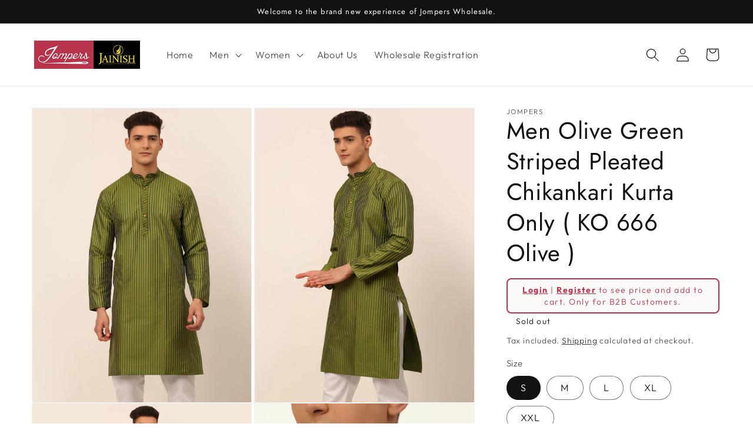

--- FILE ---
content_type: text/html; charset=utf-8
request_url: https://wholesale.jompers.in/products/men-olive-green-striped-pleated-chikankari-kurta-only-ko_666olive-reseller
body_size: 28829
content:
<!doctype html>
<html class="no-js" lang="en">
  <head>
    <meta charset="utf-8">
    <meta http-equiv="X-UA-Compatible" content="IE=edge">
    <meta name="viewport" content="width=device-width,initial-scale=1">
    <meta name="theme-color" content="">
    <link rel="canonical" href="https://wholesale.jompers.in/products/men-olive-green-striped-pleated-chikankari-kurta-only-ko_666olive-reseller">
    <link rel="preconnect" href="https://cdn.shopify.com" crossorigin><link rel="preconnect" href="https://fonts.shopifycdn.com" crossorigin><title>
      Men Olive Green Striped Pleated Chikankari Kurta Only ( KO 666 Olive )
 &ndash; Jompers Wholesale</title>

    
      <meta name="description" content="Straight shape Striped, Regular style Mandarin collar, long regular sleeves Knee length with straight hem Kurta Fabric: Silk Blend  Cotton Blend Wash Care: Machine wash">
    

    

<meta property="og:site_name" content="Jompers Wholesale">
<meta property="og:url" content="https://wholesale.jompers.in/products/men-olive-green-striped-pleated-chikankari-kurta-only-ko_666olive-reseller">
<meta property="og:title" content="Men Olive Green Striped Pleated Chikankari Kurta Only ( KO 666 Olive )">
<meta property="og:type" content="product">
<meta property="og:description" content="Straight shape Striped, Regular style Mandarin collar, long regular sleeves Knee length with straight hem Kurta Fabric: Silk Blend  Cotton Blend Wash Care: Machine wash"><meta property="og:image" content="http://wholesale.jompers.in/cdn/shop/products/KO_666Olive_1_3ed65fa7-7ae8-45da-a019-1a521b32db14.webp?v=1673265027">
  <meta property="og:image:secure_url" content="https://wholesale.jompers.in/cdn/shop/products/KO_666Olive_1_3ed65fa7-7ae8-45da-a019-1a521b32db14.webp?v=1673265027">
  <meta property="og:image:width" content="1080">
  <meta property="og:image:height" content="1440"><meta property="og:price:amount" content="429.00">
  <meta property="og:price:currency" content="INR"><meta name="twitter:card" content="summary_large_image">
<meta name="twitter:title" content="Men Olive Green Striped Pleated Chikankari Kurta Only ( KO 666 Olive )">
<meta name="twitter:description" content="Straight shape Striped, Regular style Mandarin collar, long regular sleeves Knee length with straight hem Kurta Fabric: Silk Blend  Cotton Blend Wash Care: Machine wash">


    <script src="//wholesale.jompers.in/cdn/shop/t/1/assets/global.js?v=149496944046504657681672664850" defer="defer"></script>
    <script>window.performance && window.performance.mark && window.performance.mark('shopify.content_for_header.start');</script><meta id="shopify-digital-wallet" name="shopify-digital-wallet" content="/69884870953/digital_wallets/dialog">
<meta id="in-context-paypal-metadata" data-shop-id="69884870953" data-venmo-supported="false" data-environment="production" data-locale="en_US" data-paypal-v4="true" data-currency="INR">
<link rel="alternate" type="application/json+oembed" href="https://wholesale.jompers.in/products/men-olive-green-striped-pleated-chikankari-kurta-only-ko_666olive-reseller.oembed">
<script async="async" src="/checkouts/internal/preloads.js?locale=en-IN"></script>
<script id="shopify-features" type="application/json">{"accessToken":"75d828f1f9c96050de4c15e9522b834a","betas":["rich-media-storefront-analytics"],"domain":"wholesale.jompers.in","predictiveSearch":true,"shopId":69884870953,"locale":"en"}</script>
<script>var Shopify = Shopify || {};
Shopify.shop = "jompers-wholesale.myshopify.com";
Shopify.locale = "en";
Shopify.currency = {"active":"INR","rate":"1.0"};
Shopify.country = "IN";
Shopify.theme = {"name":"Dawn","id":140922487081,"schema_name":"Dawn","schema_version":"7.0.1","theme_store_id":887,"role":"main"};
Shopify.theme.handle = "null";
Shopify.theme.style = {"id":null,"handle":null};
Shopify.cdnHost = "wholesale.jompers.in/cdn";
Shopify.routes = Shopify.routes || {};
Shopify.routes.root = "/";</script>
<script type="module">!function(o){(o.Shopify=o.Shopify||{}).modules=!0}(window);</script>
<script>!function(o){function n(){var o=[];function n(){o.push(Array.prototype.slice.apply(arguments))}return n.q=o,n}var t=o.Shopify=o.Shopify||{};t.loadFeatures=n(),t.autoloadFeatures=n()}(window);</script>
<script id="shop-js-analytics" type="application/json">{"pageType":"product"}</script>
<script defer="defer" async type="module" src="//wholesale.jompers.in/cdn/shopifycloud/shop-js/modules/v2/client.init-shop-cart-sync_BT-GjEfc.en.esm.js"></script>
<script defer="defer" async type="module" src="//wholesale.jompers.in/cdn/shopifycloud/shop-js/modules/v2/chunk.common_D58fp_Oc.esm.js"></script>
<script defer="defer" async type="module" src="//wholesale.jompers.in/cdn/shopifycloud/shop-js/modules/v2/chunk.modal_xMitdFEc.esm.js"></script>
<script type="module">
  await import("//wholesale.jompers.in/cdn/shopifycloud/shop-js/modules/v2/client.init-shop-cart-sync_BT-GjEfc.en.esm.js");
await import("//wholesale.jompers.in/cdn/shopifycloud/shop-js/modules/v2/chunk.common_D58fp_Oc.esm.js");
await import("//wholesale.jompers.in/cdn/shopifycloud/shop-js/modules/v2/chunk.modal_xMitdFEc.esm.js");

  window.Shopify.SignInWithShop?.initShopCartSync?.({"fedCMEnabled":true,"windoidEnabled":true});

</script>
<script>(function() {
  var isLoaded = false;
  function asyncLoad() {
    if (isLoaded) return;
    isLoaded = true;
    var urls = ["https:\/\/cdn.nfcube.com\/instafeed-b138ba14d403d7761877930aa1e128f1.js?shop=jompers-wholesale.myshopify.com"];
    for (var i = 0; i < urls.length; i++) {
      var s = document.createElement('script');
      s.type = 'text/javascript';
      s.async = true;
      s.src = urls[i];
      var x = document.getElementsByTagName('script')[0];
      x.parentNode.insertBefore(s, x);
    }
  };
  if(window.attachEvent) {
    window.attachEvent('onload', asyncLoad);
  } else {
    window.addEventListener('load', asyncLoad, false);
  }
})();</script>
<script id="__st">var __st={"a":69884870953,"offset":-18000,"reqid":"5e5419e1-d0cc-4bf5-aa6a-27e968f76714-1769151220","pageurl":"wholesale.jompers.in\/products\/men-olive-green-striped-pleated-chikankari-kurta-only-ko_666olive-reseller","u":"54c12a14ad36","p":"product","rtyp":"product","rid":8072404926761};</script>
<script>window.ShopifyPaypalV4VisibilityTracking = true;</script>
<script id="captcha-bootstrap">!function(){'use strict';const t='contact',e='account',n='new_comment',o=[[t,t],['blogs',n],['comments',n],[t,'customer']],c=[[e,'customer_login'],[e,'guest_login'],[e,'recover_customer_password'],[e,'create_customer']],r=t=>t.map((([t,e])=>`form[action*='/${t}']:not([data-nocaptcha='true']) input[name='form_type'][value='${e}']`)).join(','),a=t=>()=>t?[...document.querySelectorAll(t)].map((t=>t.form)):[];function s(){const t=[...o],e=r(t);return a(e)}const i='password',u='form_key',d=['recaptcha-v3-token','g-recaptcha-response','h-captcha-response',i],f=()=>{try{return window.sessionStorage}catch{return}},m='__shopify_v',_=t=>t.elements[u];function p(t,e,n=!1){try{const o=window.sessionStorage,c=JSON.parse(o.getItem(e)),{data:r}=function(t){const{data:e,action:n}=t;return t[m]||n?{data:e,action:n}:{data:t,action:n}}(c);for(const[e,n]of Object.entries(r))t.elements[e]&&(t.elements[e].value=n);n&&o.removeItem(e)}catch(o){console.error('form repopulation failed',{error:o})}}const l='form_type',E='cptcha';function T(t){t.dataset[E]=!0}const w=window,h=w.document,L='Shopify',v='ce_forms',y='captcha';let A=!1;((t,e)=>{const n=(g='f06e6c50-85a8-45c8-87d0-21a2b65856fe',I='https://cdn.shopify.com/shopifycloud/storefront-forms-hcaptcha/ce_storefront_forms_captcha_hcaptcha.v1.5.2.iife.js',D={infoText:'Protected by hCaptcha',privacyText:'Privacy',termsText:'Terms'},(t,e,n)=>{const o=w[L][v],c=o.bindForm;if(c)return c(t,g,e,D).then(n);var r;o.q.push([[t,g,e,D],n]),r=I,A||(h.body.append(Object.assign(h.createElement('script'),{id:'captcha-provider',async:!0,src:r})),A=!0)});var g,I,D;w[L]=w[L]||{},w[L][v]=w[L][v]||{},w[L][v].q=[],w[L][y]=w[L][y]||{},w[L][y].protect=function(t,e){n(t,void 0,e),T(t)},Object.freeze(w[L][y]),function(t,e,n,w,h,L){const[v,y,A,g]=function(t,e,n){const i=e?o:[],u=t?c:[],d=[...i,...u],f=r(d),m=r(i),_=r(d.filter((([t,e])=>n.includes(e))));return[a(f),a(m),a(_),s()]}(w,h,L),I=t=>{const e=t.target;return e instanceof HTMLFormElement?e:e&&e.form},D=t=>v().includes(t);t.addEventListener('submit',(t=>{const e=I(t);if(!e)return;const n=D(e)&&!e.dataset.hcaptchaBound&&!e.dataset.recaptchaBound,o=_(e),c=g().includes(e)&&(!o||!o.value);(n||c)&&t.preventDefault(),c&&!n&&(function(t){try{if(!f())return;!function(t){const e=f();if(!e)return;const n=_(t);if(!n)return;const o=n.value;o&&e.removeItem(o)}(t);const e=Array.from(Array(32),(()=>Math.random().toString(36)[2])).join('');!function(t,e){_(t)||t.append(Object.assign(document.createElement('input'),{type:'hidden',name:u})),t.elements[u].value=e}(t,e),function(t,e){const n=f();if(!n)return;const o=[...t.querySelectorAll(`input[type='${i}']`)].map((({name:t})=>t)),c=[...d,...o],r={};for(const[a,s]of new FormData(t).entries())c.includes(a)||(r[a]=s);n.setItem(e,JSON.stringify({[m]:1,action:t.action,data:r}))}(t,e)}catch(e){console.error('failed to persist form',e)}}(e),e.submit())}));const S=(t,e)=>{t&&!t.dataset[E]&&(n(t,e.some((e=>e===t))),T(t))};for(const o of['focusin','change'])t.addEventListener(o,(t=>{const e=I(t);D(e)&&S(e,y())}));const B=e.get('form_key'),M=e.get(l),P=B&&M;t.addEventListener('DOMContentLoaded',(()=>{const t=y();if(P)for(const e of t)e.elements[l].value===M&&p(e,B);[...new Set([...A(),...v().filter((t=>'true'===t.dataset.shopifyCaptcha))])].forEach((e=>S(e,t)))}))}(h,new URLSearchParams(w.location.search),n,t,e,['guest_login'])})(!0,!0)}();</script>
<script integrity="sha256-4kQ18oKyAcykRKYeNunJcIwy7WH5gtpwJnB7kiuLZ1E=" data-source-attribution="shopify.loadfeatures" defer="defer" src="//wholesale.jompers.in/cdn/shopifycloud/storefront/assets/storefront/load_feature-a0a9edcb.js" crossorigin="anonymous"></script>
<script data-source-attribution="shopify.dynamic_checkout.dynamic.init">var Shopify=Shopify||{};Shopify.PaymentButton=Shopify.PaymentButton||{isStorefrontPortableWallets:!0,init:function(){window.Shopify.PaymentButton.init=function(){};var t=document.createElement("script");t.src="https://wholesale.jompers.in/cdn/shopifycloud/portable-wallets/latest/portable-wallets.en.js",t.type="module",document.head.appendChild(t)}};
</script>
<script data-source-attribution="shopify.dynamic_checkout.buyer_consent">
  function portableWalletsHideBuyerConsent(e){var t=document.getElementById("shopify-buyer-consent"),n=document.getElementById("shopify-subscription-policy-button");t&&n&&(t.classList.add("hidden"),t.setAttribute("aria-hidden","true"),n.removeEventListener("click",e))}function portableWalletsShowBuyerConsent(e){var t=document.getElementById("shopify-buyer-consent"),n=document.getElementById("shopify-subscription-policy-button");t&&n&&(t.classList.remove("hidden"),t.removeAttribute("aria-hidden"),n.addEventListener("click",e))}window.Shopify?.PaymentButton&&(window.Shopify.PaymentButton.hideBuyerConsent=portableWalletsHideBuyerConsent,window.Shopify.PaymentButton.showBuyerConsent=portableWalletsShowBuyerConsent);
</script>
<script>
  function portableWalletsCleanup(e){e&&e.src&&console.error("Failed to load portable wallets script "+e.src);var t=document.querySelectorAll("shopify-accelerated-checkout .shopify-payment-button__skeleton, shopify-accelerated-checkout-cart .wallet-cart-button__skeleton"),e=document.getElementById("shopify-buyer-consent");for(let e=0;e<t.length;e++)t[e].remove();e&&e.remove()}function portableWalletsNotLoadedAsModule(e){e instanceof ErrorEvent&&"string"==typeof e.message&&e.message.includes("import.meta")&&"string"==typeof e.filename&&e.filename.includes("portable-wallets")&&(window.removeEventListener("error",portableWalletsNotLoadedAsModule),window.Shopify.PaymentButton.failedToLoad=e,"loading"===document.readyState?document.addEventListener("DOMContentLoaded",window.Shopify.PaymentButton.init):window.Shopify.PaymentButton.init())}window.addEventListener("error",portableWalletsNotLoadedAsModule);
</script>

<script type="module" src="https://wholesale.jompers.in/cdn/shopifycloud/portable-wallets/latest/portable-wallets.en.js" onError="portableWalletsCleanup(this)" crossorigin="anonymous"></script>
<script nomodule>
  document.addEventListener("DOMContentLoaded", portableWalletsCleanup);
</script>

<link id="shopify-accelerated-checkout-styles" rel="stylesheet" media="screen" href="https://wholesale.jompers.in/cdn/shopifycloud/portable-wallets/latest/accelerated-checkout-backwards-compat.css" crossorigin="anonymous">
<style id="shopify-accelerated-checkout-cart">
        #shopify-buyer-consent {
  margin-top: 1em;
  display: inline-block;
  width: 100%;
}

#shopify-buyer-consent.hidden {
  display: none;
}

#shopify-subscription-policy-button {
  background: none;
  border: none;
  padding: 0;
  text-decoration: underline;
  font-size: inherit;
  cursor: pointer;
}

#shopify-subscription-policy-button::before {
  box-shadow: none;
}

      </style>
<script id="sections-script" data-sections="header,footer" defer="defer" src="//wholesale.jompers.in/cdn/shop/t/1/compiled_assets/scripts.js?v=3606"></script>
<script>window.performance && window.performance.mark && window.performance.mark('shopify.content_for_header.end');</script>


    <style data-shopify>
      @font-face {
  font-family: Outfit;
  font-weight: 300;
  font-style: normal;
  font-display: swap;
  src: url("//wholesale.jompers.in/cdn/fonts/outfit/outfit_n3.8c97ae4c4fac7c2ea467a6dc784857f4de7e0e37.woff2") format("woff2"),
       url("//wholesale.jompers.in/cdn/fonts/outfit/outfit_n3.b50a189ccde91f9bceee88f207c18c09f0b62a7b.woff") format("woff");
}

      @font-face {
  font-family: Outfit;
  font-weight: 700;
  font-style: normal;
  font-display: swap;
  src: url("//wholesale.jompers.in/cdn/fonts/outfit/outfit_n7.bfc2ca767cd7c6962e82c320123933a7812146d6.woff2") format("woff2"),
       url("//wholesale.jompers.in/cdn/fonts/outfit/outfit_n7.f0b22ea9a32b6f1f6f493dd3a7113aae3464d8b2.woff") format("woff");
}

      
      
      @font-face {
  font-family: Jost;
  font-weight: 400;
  font-style: normal;
  font-display: swap;
  src: url("//wholesale.jompers.in/cdn/fonts/jost/jost_n4.d47a1b6347ce4a4c9f437608011273009d91f2b7.woff2") format("woff2"),
       url("//wholesale.jompers.in/cdn/fonts/jost/jost_n4.791c46290e672b3f85c3d1c651ef2efa3819eadd.woff") format("woff");
}


      :root {
        --font-body-family: Outfit, sans-serif;
        --font-body-style: normal;
        --font-body-weight: 300;
        --font-body-weight-bold: 600;

        --font-heading-family: Jost, sans-serif;
        --font-heading-style: normal;
        --font-heading-weight: 400;

        --font-body-scale: 1.15;
        --font-heading-scale: 0.8695652173913043;

        --color-base-text: 18, 18, 18;
        --color-shadow: 18, 18, 18;
        --color-base-background-1: 255, 255, 255;
        --color-base-background-2: 243, 243, 243;
        --color-base-solid-button-labels: 255, 255, 255;
        --color-base-outline-button-labels: 18, 18, 18;
        --color-base-accent-1: 18, 18, 18;
        --color-base-accent-2: 18, 18, 18;
        --payment-terms-background-color: #ffffff;

        --gradient-base-background-1: #ffffff;
        --gradient-base-background-2: #f3f3f3;
        --gradient-base-accent-1: #121212;
        --gradient-base-accent-2: #121212;

        --media-padding: px;
        --media-border-opacity: 0.05;
        --media-border-width: 1px;
        --media-radius: 0px;
        --media-shadow-opacity: 0.0;
        --media-shadow-horizontal-offset: 0px;
        --media-shadow-vertical-offset: 4px;
        --media-shadow-blur-radius: 5px;
        --media-shadow-visible: 0;

        --page-width: 120rem;
        --page-width-margin: 0rem;

        --product-card-image-padding: 0.0rem;
        --product-card-corner-radius: 0.0rem;
        --product-card-text-alignment: left;
        --product-card-border-width: 0.0rem;
        --product-card-border-opacity: 0.1;
        --product-card-shadow-opacity: 0.0;
        --product-card-shadow-visible: 0;
        --product-card-shadow-horizontal-offset: 0.0rem;
        --product-card-shadow-vertical-offset: 0.4rem;
        --product-card-shadow-blur-radius: 0.5rem;

        --collection-card-image-padding: 0.0rem;
        --collection-card-corner-radius: 0.0rem;
        --collection-card-text-alignment: left;
        --collection-card-border-width: 0.0rem;
        --collection-card-border-opacity: 0.1;
        --collection-card-shadow-opacity: 0.0;
        --collection-card-shadow-visible: 0;
        --collection-card-shadow-horizontal-offset: 0.0rem;
        --collection-card-shadow-vertical-offset: 0.4rem;
        --collection-card-shadow-blur-radius: 0.5rem;

        --blog-card-image-padding: 0.0rem;
        --blog-card-corner-radius: 0.0rem;
        --blog-card-text-alignment: left;
        --blog-card-border-width: 0.0rem;
        --blog-card-border-opacity: 0.1;
        --blog-card-shadow-opacity: 0.0;
        --blog-card-shadow-visible: 0;
        --blog-card-shadow-horizontal-offset: 0.0rem;
        --blog-card-shadow-vertical-offset: 0.4rem;
        --blog-card-shadow-blur-radius: 0.5rem;

        --badge-corner-radius: 4.0rem;

        --popup-border-width: 1px;
        --popup-border-opacity: 0.1;
        --popup-corner-radius: 0px;
        --popup-shadow-opacity: 0.0;
        --popup-shadow-horizontal-offset: 0px;
        --popup-shadow-vertical-offset: 4px;
        --popup-shadow-blur-radius: 5px;

        --drawer-border-width: 1px;
        --drawer-border-opacity: 0.1;
        --drawer-shadow-opacity: 0.0;
        --drawer-shadow-horizontal-offset: 0px;
        --drawer-shadow-vertical-offset: 4px;
        --drawer-shadow-blur-radius: 5px;

        --spacing-sections-desktop: 0px;
        --spacing-sections-mobile: 0px;

        --grid-desktop-vertical-spacing: 8px;
        --grid-desktop-horizontal-spacing: 8px;
        --grid-mobile-vertical-spacing: 4px;
        --grid-mobile-horizontal-spacing: 4px;

        --text-boxes-border-opacity: 0.1;
        --text-boxes-border-width: 0px;
        --text-boxes-radius: 0px;
        --text-boxes-shadow-opacity: 0.0;
        --text-boxes-shadow-visible: 0;
        --text-boxes-shadow-horizontal-offset: 0px;
        --text-boxes-shadow-vertical-offset: 4px;
        --text-boxes-shadow-blur-radius: 5px;

        --buttons-radius: 0px;
        --buttons-radius-outset: 0px;
        --buttons-border-width: 1px;
        --buttons-border-opacity: 1.0;
        --buttons-shadow-opacity: 0.0;
        --buttons-shadow-visible: 0;
        --buttons-shadow-horizontal-offset: 0px;
        --buttons-shadow-vertical-offset: 4px;
        --buttons-shadow-blur-radius: 5px;
        --buttons-border-offset: 0px;

        --inputs-radius: 0px;
        --inputs-border-width: 1px;
        --inputs-border-opacity: 0.55;
        --inputs-shadow-opacity: 0.0;
        --inputs-shadow-horizontal-offset: 0px;
        --inputs-margin-offset: 0px;
        --inputs-shadow-vertical-offset: 4px;
        --inputs-shadow-blur-radius: 5px;
        --inputs-radius-outset: 0px;

        --variant-pills-radius: 40px;
        --variant-pills-border-width: 1px;
        --variant-pills-border-opacity: 0.55;
        --variant-pills-shadow-opacity: 0.0;
        --variant-pills-shadow-horizontal-offset: 0px;
        --variant-pills-shadow-vertical-offset: 4px;
        --variant-pills-shadow-blur-radius: 5px;
      }

      *,
      *::before,
      *::after {
        box-sizing: inherit;
      }

      html {
        box-sizing: border-box;
        font-size: calc(var(--font-body-scale) * 62.5%);
        height: 100%;
      }

      body {
        display: grid;
        grid-template-rows: auto auto 1fr auto;
        grid-template-columns: 100%;
        min-height: 100%;
        margin: 0;
        font-size: 1.5rem;
        letter-spacing: 0.06rem;
        line-height: calc(1 + 0.8 / var(--font-body-scale));
        font-family: var(--font-body-family);
        font-style: var(--font-body-style);
        font-weight: var(--font-body-weight);
      }

      @media screen and (min-width: 750px) {
        body {
          font-size: 1.6rem;
        }
      }
    </style>

    <link href="//wholesale.jompers.in/cdn/shop/t/1/assets/base.css?v=88290808517547527771672664866" rel="stylesheet" type="text/css" media="all" />
   <link href="//wholesale.jompers.in/cdn/shop/t/1/assets/style.css?v=129324692459335639911712769287" rel="stylesheet" type="text/css" media="all" /> <link rel="preload" as="font" href="//wholesale.jompers.in/cdn/fonts/outfit/outfit_n3.8c97ae4c4fac7c2ea467a6dc784857f4de7e0e37.woff2" type="font/woff2" crossorigin><link rel="preload" as="font" href="//wholesale.jompers.in/cdn/fonts/jost/jost_n4.d47a1b6347ce4a4c9f437608011273009d91f2b7.woff2" type="font/woff2" crossorigin><link rel="stylesheet" href="//wholesale.jompers.in/cdn/shop/t/1/assets/component-predictive-search.css?v=83512081251802922551672664847" media="print" onload="this.media='all'"><script>document.documentElement.className = document.documentElement.className.replace('no-js', 'js');
    if (Shopify.designMode) {
      document.documentElement.classList.add('shopify-design-mode');
    }
    </script>
  <!-- BEGIN app block: shopify://apps/webpanda-login-to-see-price/blocks/app-embed/e096f673-8110-4907-bc30-a026a34a7e70 -->



<style type="text/css">
    .wp-not-logged-wrapper {
        padding: 8px !important;
        text-align: center !important;
        position: relative;
        z-index: 2;
    }
    .wp-not-logged-wrapper p {
        margin: 0;
        padding: 0;
    }
    .wp-not-logged-wrapper a {
        text-decoration: underline;
        cursor: pointer;
    }

    .price.price--on-sale.show-price-guest .price__sale,
    .show-price-guest.price:not(.price--on-sale) .price__regular,
    .price.price--on-sale .show-price-guest .price__sale,
    .price:not(.price--on-sale) .show-price-guest .price__regular,
    .cart__items .hide-price-guest,
    .mini-cart .hide-price-guest,
    .miniCart .hide-price-guest {
        display: block !important;
    }

    
        
        .hide-price-guest, .hidePrice, .current_price.js-current-price .money, .sticky-cart-button__container .sticky-cart-select, .ppa-prod-container-grid .money, form[action*="/cart/add"] input[type="submit"], form[action*="/cart/add"] button, .shopify-payment-button, .cb_bundles, button.quick-add-btn, .quickshop-button, .atc--button {
                        display: none !important;
                    }
            .show-price-guest .hide-price-guest, .show-price-guest .hidePrice, .show-price-guest.product-price  .money, .cart__footer .totals .hide-price-guest, .cart__footer .totals .hidePrice, .show-price-guest .sticky-cart-button__container .sticky-cart-select, .show-price-guest  .ppa-prod-container-grid .money {
                display: inline !important;
            }  .grid--view-items .full-width-link {margin-bottom: 55px;} .price-separator {display: none;} .card-information .wp-not-logged-wrapper {margin-top: 10px;}
    
</style>




<script>
    var wpbCustomerIsLogged = false;
    var wpbCustomerIsLoggedBasic = false;
    
        let wpbHidePriceSettings = {"subscription":1,"hide_price_enabled":true,"message":"{LOGIN} | {REGISTRATION} to see price and add to cart. Only for B2B Customers.","message_logged_customers":"The product is not available for your account","label_login":"Login","label_registration":"Register","font_size":14.0,"style_by_page":false,"font_size_listing_page":14.0,"font_size_product_page":14.0,"font_size_search_page":14.0,"text_color":"#b9344c","has_background_color":true,"background_color":"#faf9f7","has_border":true,"border_width":2.0,"border_color":"#b9344c","border_radius":8.0,"has_custom_login":false,"login_url":"","has_custom_registration":true,"registration_url":"https://wholesale.jompers.in/pages/wholesale-registration-form","by_product_id":false,"by_product_tags":false,"by_collection":false,"product_tags":"","language_config":"","by_customer_tags":false,"customer_tags":"","depth":1,"depth_on_search":5,"depth_on_listings":0,"parent_depth":3,"parent_depth_on_search":2,"custom_price_selector":".sticky-cart-button__container .sticky-cart-select, .ppa-prod-container-grid .money","custom_cart_selector":null,"force_hide_on_cart":false,"force_price_selector":null,"force_cart_selector":null,"cart_display":null,"quick_view_selector":".product-form__container .product-form__item","variant_selector":null,"redirect_after_login":true};
    
</script>

<!-- END app block --><script src="https://cdn.shopify.com/extensions/019bd23c-6e92-79be-8370-1ae3b9a72ac5/hide-price-3-99/assets/hide_main.js" type="text/javascript" defer="defer"></script>
<script src="https://cdn.shopify.com/extensions/019b9c97-6be9-72f6-9034-f9229760a9a8/pify-form-builder-contact-form-55/assets/popup.js" type="text/javascript" defer="defer"></script>
<link href="https://monorail-edge.shopifysvc.com" rel="dns-prefetch">
<script>(function(){if ("sendBeacon" in navigator && "performance" in window) {try {var session_token_from_headers = performance.getEntriesByType('navigation')[0].serverTiming.find(x => x.name == '_s').description;} catch {var session_token_from_headers = undefined;}var session_cookie_matches = document.cookie.match(/_shopify_s=([^;]*)/);var session_token_from_cookie = session_cookie_matches && session_cookie_matches.length === 2 ? session_cookie_matches[1] : "";var session_token = session_token_from_headers || session_token_from_cookie || "";function handle_abandonment_event(e) {var entries = performance.getEntries().filter(function(entry) {return /monorail-edge.shopifysvc.com/.test(entry.name);});if (!window.abandonment_tracked && entries.length === 0) {window.abandonment_tracked = true;var currentMs = Date.now();var navigation_start = performance.timing.navigationStart;var payload = {shop_id: 69884870953,url: window.location.href,navigation_start,duration: currentMs - navigation_start,session_token,page_type: "product"};window.navigator.sendBeacon("https://monorail-edge.shopifysvc.com/v1/produce", JSON.stringify({schema_id: "online_store_buyer_site_abandonment/1.1",payload: payload,metadata: {event_created_at_ms: currentMs,event_sent_at_ms: currentMs}}));}}window.addEventListener('pagehide', handle_abandonment_event);}}());</script>
<script id="web-pixels-manager-setup">(function e(e,d,r,n,o){if(void 0===o&&(o={}),!Boolean(null===(a=null===(i=window.Shopify)||void 0===i?void 0:i.analytics)||void 0===a?void 0:a.replayQueue)){var i,a;window.Shopify=window.Shopify||{};var t=window.Shopify;t.analytics=t.analytics||{};var s=t.analytics;s.replayQueue=[],s.publish=function(e,d,r){return s.replayQueue.push([e,d,r]),!0};try{self.performance.mark("wpm:start")}catch(e){}var l=function(){var e={modern:/Edge?\/(1{2}[4-9]|1[2-9]\d|[2-9]\d{2}|\d{4,})\.\d+(\.\d+|)|Firefox\/(1{2}[4-9]|1[2-9]\d|[2-9]\d{2}|\d{4,})\.\d+(\.\d+|)|Chrom(ium|e)\/(9{2}|\d{3,})\.\d+(\.\d+|)|(Maci|X1{2}).+ Version\/(15\.\d+|(1[6-9]|[2-9]\d|\d{3,})\.\d+)([,.]\d+|)( \(\w+\)|)( Mobile\/\w+|) Safari\/|Chrome.+OPR\/(9{2}|\d{3,})\.\d+\.\d+|(CPU[ +]OS|iPhone[ +]OS|CPU[ +]iPhone|CPU IPhone OS|CPU iPad OS)[ +]+(15[._]\d+|(1[6-9]|[2-9]\d|\d{3,})[._]\d+)([._]\d+|)|Android:?[ /-](13[3-9]|1[4-9]\d|[2-9]\d{2}|\d{4,})(\.\d+|)(\.\d+|)|Android.+Firefox\/(13[5-9]|1[4-9]\d|[2-9]\d{2}|\d{4,})\.\d+(\.\d+|)|Android.+Chrom(ium|e)\/(13[3-9]|1[4-9]\d|[2-9]\d{2}|\d{4,})\.\d+(\.\d+|)|SamsungBrowser\/([2-9]\d|\d{3,})\.\d+/,legacy:/Edge?\/(1[6-9]|[2-9]\d|\d{3,})\.\d+(\.\d+|)|Firefox\/(5[4-9]|[6-9]\d|\d{3,})\.\d+(\.\d+|)|Chrom(ium|e)\/(5[1-9]|[6-9]\d|\d{3,})\.\d+(\.\d+|)([\d.]+$|.*Safari\/(?![\d.]+ Edge\/[\d.]+$))|(Maci|X1{2}).+ Version\/(10\.\d+|(1[1-9]|[2-9]\d|\d{3,})\.\d+)([,.]\d+|)( \(\w+\)|)( Mobile\/\w+|) Safari\/|Chrome.+OPR\/(3[89]|[4-9]\d|\d{3,})\.\d+\.\d+|(CPU[ +]OS|iPhone[ +]OS|CPU[ +]iPhone|CPU IPhone OS|CPU iPad OS)[ +]+(10[._]\d+|(1[1-9]|[2-9]\d|\d{3,})[._]\d+)([._]\d+|)|Android:?[ /-](13[3-9]|1[4-9]\d|[2-9]\d{2}|\d{4,})(\.\d+|)(\.\d+|)|Mobile Safari.+OPR\/([89]\d|\d{3,})\.\d+\.\d+|Android.+Firefox\/(13[5-9]|1[4-9]\d|[2-9]\d{2}|\d{4,})\.\d+(\.\d+|)|Android.+Chrom(ium|e)\/(13[3-9]|1[4-9]\d|[2-9]\d{2}|\d{4,})\.\d+(\.\d+|)|Android.+(UC? ?Browser|UCWEB|U3)[ /]?(15\.([5-9]|\d{2,})|(1[6-9]|[2-9]\d|\d{3,})\.\d+)\.\d+|SamsungBrowser\/(5\.\d+|([6-9]|\d{2,})\.\d+)|Android.+MQ{2}Browser\/(14(\.(9|\d{2,})|)|(1[5-9]|[2-9]\d|\d{3,})(\.\d+|))(\.\d+|)|K[Aa][Ii]OS\/(3\.\d+|([4-9]|\d{2,})\.\d+)(\.\d+|)/},d=e.modern,r=e.legacy,n=navigator.userAgent;return n.match(d)?"modern":n.match(r)?"legacy":"unknown"}(),u="modern"===l?"modern":"legacy",c=(null!=n?n:{modern:"",legacy:""})[u],f=function(e){return[e.baseUrl,"/wpm","/b",e.hashVersion,"modern"===e.buildTarget?"m":"l",".js"].join("")}({baseUrl:d,hashVersion:r,buildTarget:u}),m=function(e){var d=e.version,r=e.bundleTarget,n=e.surface,o=e.pageUrl,i=e.monorailEndpoint;return{emit:function(e){var a=e.status,t=e.errorMsg,s=(new Date).getTime(),l=JSON.stringify({metadata:{event_sent_at_ms:s},events:[{schema_id:"web_pixels_manager_load/3.1",payload:{version:d,bundle_target:r,page_url:o,status:a,surface:n,error_msg:t},metadata:{event_created_at_ms:s}}]});if(!i)return console&&console.warn&&console.warn("[Web Pixels Manager] No Monorail endpoint provided, skipping logging."),!1;try{return self.navigator.sendBeacon.bind(self.navigator)(i,l)}catch(e){}var u=new XMLHttpRequest;try{return u.open("POST",i,!0),u.setRequestHeader("Content-Type","text/plain"),u.send(l),!0}catch(e){return console&&console.warn&&console.warn("[Web Pixels Manager] Got an unhandled error while logging to Monorail."),!1}}}}({version:r,bundleTarget:l,surface:e.surface,pageUrl:self.location.href,monorailEndpoint:e.monorailEndpoint});try{o.browserTarget=l,function(e){var d=e.src,r=e.async,n=void 0===r||r,o=e.onload,i=e.onerror,a=e.sri,t=e.scriptDataAttributes,s=void 0===t?{}:t,l=document.createElement("script"),u=document.querySelector("head"),c=document.querySelector("body");if(l.async=n,l.src=d,a&&(l.integrity=a,l.crossOrigin="anonymous"),s)for(var f in s)if(Object.prototype.hasOwnProperty.call(s,f))try{l.dataset[f]=s[f]}catch(e){}if(o&&l.addEventListener("load",o),i&&l.addEventListener("error",i),u)u.appendChild(l);else{if(!c)throw new Error("Did not find a head or body element to append the script");c.appendChild(l)}}({src:f,async:!0,onload:function(){if(!function(){var e,d;return Boolean(null===(d=null===(e=window.Shopify)||void 0===e?void 0:e.analytics)||void 0===d?void 0:d.initialized)}()){var d=window.webPixelsManager.init(e)||void 0;if(d){var r=window.Shopify.analytics;r.replayQueue.forEach((function(e){var r=e[0],n=e[1],o=e[2];d.publishCustomEvent(r,n,o)})),r.replayQueue=[],r.publish=d.publishCustomEvent,r.visitor=d.visitor,r.initialized=!0}}},onerror:function(){return m.emit({status:"failed",errorMsg:"".concat(f," has failed to load")})},sri:function(e){var d=/^sha384-[A-Za-z0-9+/=]+$/;return"string"==typeof e&&d.test(e)}(c)?c:"",scriptDataAttributes:o}),m.emit({status:"loading"})}catch(e){m.emit({status:"failed",errorMsg:(null==e?void 0:e.message)||"Unknown error"})}}})({shopId: 69884870953,storefrontBaseUrl: "https://wholesale.jompers.in",extensionsBaseUrl: "https://extensions.shopifycdn.com/cdn/shopifycloud/web-pixels-manager",monorailEndpoint: "https://monorail-edge.shopifysvc.com/unstable/produce_batch",surface: "storefront-renderer",enabledBetaFlags: ["2dca8a86"],webPixelsConfigList: [{"id":"738820393","configuration":"{\"config\":\"{\\\"pixel_id\\\":\\\"AW-16650273737\\\",\\\"gtag_events\\\":[{\\\"type\\\":\\\"purchase\\\",\\\"action_label\\\":\\\"AW-16650273737\\\/wn4gCPSRrsYZEMmHvIM-\\\"},{\\\"type\\\":\\\"page_view\\\",\\\"action_label\\\":\\\"AW-16650273737\\\/UZcKCPeRrsYZEMmHvIM-\\\"},{\\\"type\\\":\\\"view_item\\\",\\\"action_label\\\":\\\"AW-16650273737\\\/BFMQCPqRrsYZEMmHvIM-\\\"},{\\\"type\\\":\\\"search\\\",\\\"action_label\\\":\\\"AW-16650273737\\\/iIcGCP2RrsYZEMmHvIM-\\\"},{\\\"type\\\":\\\"add_to_cart\\\",\\\"action_label\\\":\\\"AW-16650273737\\\/2ZbXCICSrsYZEMmHvIM-\\\"},{\\\"type\\\":\\\"begin_checkout\\\",\\\"action_label\\\":\\\"AW-16650273737\\\/Rc4UCIOSrsYZEMmHvIM-\\\"},{\\\"type\\\":\\\"add_payment_info\\\",\\\"action_label\\\":\\\"AW-16650273737\\\/MURJCIaSrsYZEMmHvIM-\\\"}],\\\"enable_monitoring_mode\\\":false}\"}","eventPayloadVersion":"v1","runtimeContext":"OPEN","scriptVersion":"b2a88bafab3e21179ed38636efcd8a93","type":"APP","apiClientId":1780363,"privacyPurposes":[],"dataSharingAdjustments":{"protectedCustomerApprovalScopes":["read_customer_address","read_customer_email","read_customer_name","read_customer_personal_data","read_customer_phone"]}},{"id":"615022889","configuration":"{\"pixel_id\":\"3979529295627317\",\"pixel_type\":\"facebook_pixel\",\"metaapp_system_user_token\":\"-\"}","eventPayloadVersion":"v1","runtimeContext":"OPEN","scriptVersion":"ca16bc87fe92b6042fbaa3acc2fbdaa6","type":"APP","apiClientId":2329312,"privacyPurposes":["ANALYTICS","MARKETING","SALE_OF_DATA"],"dataSharingAdjustments":{"protectedCustomerApprovalScopes":["read_customer_address","read_customer_email","read_customer_name","read_customer_personal_data","read_customer_phone"]}},{"id":"shopify-app-pixel","configuration":"{}","eventPayloadVersion":"v1","runtimeContext":"STRICT","scriptVersion":"0450","apiClientId":"shopify-pixel","type":"APP","privacyPurposes":["ANALYTICS","MARKETING"]},{"id":"shopify-custom-pixel","eventPayloadVersion":"v1","runtimeContext":"LAX","scriptVersion":"0450","apiClientId":"shopify-pixel","type":"CUSTOM","privacyPurposes":["ANALYTICS","MARKETING"]}],isMerchantRequest: false,initData: {"shop":{"name":"Jompers Wholesale","paymentSettings":{"currencyCode":"INR"},"myshopifyDomain":"jompers-wholesale.myshopify.com","countryCode":"IN","storefrontUrl":"https:\/\/wholesale.jompers.in"},"customer":null,"cart":null,"checkout":null,"productVariants":[{"price":{"amount":429.0,"currencyCode":"INR"},"product":{"title":"Men Olive Green Striped Pleated Chikankari Kurta Only ( KO 666 Olive )","vendor":"Jompers","id":"8072404926761","untranslatedTitle":"Men Olive Green Striped Pleated Chikankari Kurta Only ( KO 666 Olive )","url":"\/products\/men-olive-green-striped-pleated-chikankari-kurta-only-ko_666olive-reseller","type":"Men Kurta Only"},"id":"44244246135081","image":{"src":"\/\/wholesale.jompers.in\/cdn\/shop\/products\/KO_666Olive_1_3ed65fa7-7ae8-45da-a019-1a521b32db14.webp?v=1673265027"},"sku":"KO_666Olive_S","title":"S","untranslatedTitle":"S"},{"price":{"amount":429.0,"currencyCode":"INR"},"product":{"title":"Men Olive Green Striped Pleated Chikankari Kurta Only ( KO 666 Olive )","vendor":"Jompers","id":"8072404926761","untranslatedTitle":"Men Olive Green Striped Pleated Chikankari Kurta Only ( KO 666 Olive )","url":"\/products\/men-olive-green-striped-pleated-chikankari-kurta-only-ko_666olive-reseller","type":"Men Kurta Only"},"id":"44244246167849","image":{"src":"\/\/wholesale.jompers.in\/cdn\/shop\/products\/KO_666Olive_1_3ed65fa7-7ae8-45da-a019-1a521b32db14.webp?v=1673265027"},"sku":"KO_666Olive_M","title":"M","untranslatedTitle":"M"},{"price":{"amount":429.0,"currencyCode":"INR"},"product":{"title":"Men Olive Green Striped Pleated Chikankari Kurta Only ( KO 666 Olive )","vendor":"Jompers","id":"8072404926761","untranslatedTitle":"Men Olive Green Striped Pleated Chikankari Kurta Only ( KO 666 Olive )","url":"\/products\/men-olive-green-striped-pleated-chikankari-kurta-only-ko_666olive-reseller","type":"Men Kurta Only"},"id":"44244246200617","image":{"src":"\/\/wholesale.jompers.in\/cdn\/shop\/products\/KO_666Olive_1_3ed65fa7-7ae8-45da-a019-1a521b32db14.webp?v=1673265027"},"sku":"KO_666Olive_L","title":"L","untranslatedTitle":"L"},{"price":{"amount":429.0,"currencyCode":"INR"},"product":{"title":"Men Olive Green Striped Pleated Chikankari Kurta Only ( KO 666 Olive )","vendor":"Jompers","id":"8072404926761","untranslatedTitle":"Men Olive Green Striped Pleated Chikankari Kurta Only ( KO 666 Olive )","url":"\/products\/men-olive-green-striped-pleated-chikankari-kurta-only-ko_666olive-reseller","type":"Men Kurta Only"},"id":"44244246233385","image":{"src":"\/\/wholesale.jompers.in\/cdn\/shop\/products\/KO_666Olive_1_3ed65fa7-7ae8-45da-a019-1a521b32db14.webp?v=1673265027"},"sku":"KO_666Olive_XL","title":"XL","untranslatedTitle":"XL"},{"price":{"amount":429.0,"currencyCode":"INR"},"product":{"title":"Men Olive Green Striped Pleated Chikankari Kurta Only ( KO 666 Olive )","vendor":"Jompers","id":"8072404926761","untranslatedTitle":"Men Olive Green Striped Pleated Chikankari Kurta Only ( KO 666 Olive )","url":"\/products\/men-olive-green-striped-pleated-chikankari-kurta-only-ko_666olive-reseller","type":"Men Kurta Only"},"id":"44244246266153","image":{"src":"\/\/wholesale.jompers.in\/cdn\/shop\/products\/KO_666Olive_1_3ed65fa7-7ae8-45da-a019-1a521b32db14.webp?v=1673265027"},"sku":"KO_666Olive_XXL","title":"XXL","untranslatedTitle":"XXL"}],"purchasingCompany":null},},"https://wholesale.jompers.in/cdn","fcfee988w5aeb613cpc8e4bc33m6693e112",{"modern":"","legacy":""},{"shopId":"69884870953","storefrontBaseUrl":"https:\/\/wholesale.jompers.in","extensionBaseUrl":"https:\/\/extensions.shopifycdn.com\/cdn\/shopifycloud\/web-pixels-manager","surface":"storefront-renderer","enabledBetaFlags":"[\"2dca8a86\"]","isMerchantRequest":"false","hashVersion":"fcfee988w5aeb613cpc8e4bc33m6693e112","publish":"custom","events":"[[\"page_viewed\",{}],[\"product_viewed\",{\"productVariant\":{\"price\":{\"amount\":429.0,\"currencyCode\":\"INR\"},\"product\":{\"title\":\"Men Olive Green Striped Pleated Chikankari Kurta Only ( KO 666 Olive )\",\"vendor\":\"Jompers\",\"id\":\"8072404926761\",\"untranslatedTitle\":\"Men Olive Green Striped Pleated Chikankari Kurta Only ( KO 666 Olive )\",\"url\":\"\/products\/men-olive-green-striped-pleated-chikankari-kurta-only-ko_666olive-reseller\",\"type\":\"Men Kurta Only\"},\"id\":\"44244246135081\",\"image\":{\"src\":\"\/\/wholesale.jompers.in\/cdn\/shop\/products\/KO_666Olive_1_3ed65fa7-7ae8-45da-a019-1a521b32db14.webp?v=1673265027\"},\"sku\":\"KO_666Olive_S\",\"title\":\"S\",\"untranslatedTitle\":\"S\"}}]]"});</script><script>
  window.ShopifyAnalytics = window.ShopifyAnalytics || {};
  window.ShopifyAnalytics.meta = window.ShopifyAnalytics.meta || {};
  window.ShopifyAnalytics.meta.currency = 'INR';
  var meta = {"product":{"id":8072404926761,"gid":"gid:\/\/shopify\/Product\/8072404926761","vendor":"Jompers","type":"Men Kurta Only","handle":"men-olive-green-striped-pleated-chikankari-kurta-only-ko_666olive-reseller","variants":[{"id":44244246135081,"price":42900,"name":"Men Olive Green Striped Pleated Chikankari Kurta Only ( KO 666 Olive ) - S","public_title":"S","sku":"KO_666Olive_S"},{"id":44244246167849,"price":42900,"name":"Men Olive Green Striped Pleated Chikankari Kurta Only ( KO 666 Olive ) - M","public_title":"M","sku":"KO_666Olive_M"},{"id":44244246200617,"price":42900,"name":"Men Olive Green Striped Pleated Chikankari Kurta Only ( KO 666 Olive ) - L","public_title":"L","sku":"KO_666Olive_L"},{"id":44244246233385,"price":42900,"name":"Men Olive Green Striped Pleated Chikankari Kurta Only ( KO 666 Olive ) - XL","public_title":"XL","sku":"KO_666Olive_XL"},{"id":44244246266153,"price":42900,"name":"Men Olive Green Striped Pleated Chikankari Kurta Only ( KO 666 Olive ) - XXL","public_title":"XXL","sku":"KO_666Olive_XXL"}],"remote":false},"page":{"pageType":"product","resourceType":"product","resourceId":8072404926761,"requestId":"5e5419e1-d0cc-4bf5-aa6a-27e968f76714-1769151220"}};
  for (var attr in meta) {
    window.ShopifyAnalytics.meta[attr] = meta[attr];
  }
</script>
<script class="analytics">
  (function () {
    var customDocumentWrite = function(content) {
      var jquery = null;

      if (window.jQuery) {
        jquery = window.jQuery;
      } else if (window.Checkout && window.Checkout.$) {
        jquery = window.Checkout.$;
      }

      if (jquery) {
        jquery('body').append(content);
      }
    };

    var hasLoggedConversion = function(token) {
      if (token) {
        return document.cookie.indexOf('loggedConversion=' + token) !== -1;
      }
      return false;
    }

    var setCookieIfConversion = function(token) {
      if (token) {
        var twoMonthsFromNow = new Date(Date.now());
        twoMonthsFromNow.setMonth(twoMonthsFromNow.getMonth() + 2);

        document.cookie = 'loggedConversion=' + token + '; expires=' + twoMonthsFromNow;
      }
    }

    var trekkie = window.ShopifyAnalytics.lib = window.trekkie = window.trekkie || [];
    if (trekkie.integrations) {
      return;
    }
    trekkie.methods = [
      'identify',
      'page',
      'ready',
      'track',
      'trackForm',
      'trackLink'
    ];
    trekkie.factory = function(method) {
      return function() {
        var args = Array.prototype.slice.call(arguments);
        args.unshift(method);
        trekkie.push(args);
        return trekkie;
      };
    };
    for (var i = 0; i < trekkie.methods.length; i++) {
      var key = trekkie.methods[i];
      trekkie[key] = trekkie.factory(key);
    }
    trekkie.load = function(config) {
      trekkie.config = config || {};
      trekkie.config.initialDocumentCookie = document.cookie;
      var first = document.getElementsByTagName('script')[0];
      var script = document.createElement('script');
      script.type = 'text/javascript';
      script.onerror = function(e) {
        var scriptFallback = document.createElement('script');
        scriptFallback.type = 'text/javascript';
        scriptFallback.onerror = function(error) {
                var Monorail = {
      produce: function produce(monorailDomain, schemaId, payload) {
        var currentMs = new Date().getTime();
        var event = {
          schema_id: schemaId,
          payload: payload,
          metadata: {
            event_created_at_ms: currentMs,
            event_sent_at_ms: currentMs
          }
        };
        return Monorail.sendRequest("https://" + monorailDomain + "/v1/produce", JSON.stringify(event));
      },
      sendRequest: function sendRequest(endpointUrl, payload) {
        // Try the sendBeacon API
        if (window && window.navigator && typeof window.navigator.sendBeacon === 'function' && typeof window.Blob === 'function' && !Monorail.isIos12()) {
          var blobData = new window.Blob([payload], {
            type: 'text/plain'
          });

          if (window.navigator.sendBeacon(endpointUrl, blobData)) {
            return true;
          } // sendBeacon was not successful

        } // XHR beacon

        var xhr = new XMLHttpRequest();

        try {
          xhr.open('POST', endpointUrl);
          xhr.setRequestHeader('Content-Type', 'text/plain');
          xhr.send(payload);
        } catch (e) {
          console.log(e);
        }

        return false;
      },
      isIos12: function isIos12() {
        return window.navigator.userAgent.lastIndexOf('iPhone; CPU iPhone OS 12_') !== -1 || window.navigator.userAgent.lastIndexOf('iPad; CPU OS 12_') !== -1;
      }
    };
    Monorail.produce('monorail-edge.shopifysvc.com',
      'trekkie_storefront_load_errors/1.1',
      {shop_id: 69884870953,
      theme_id: 140922487081,
      app_name: "storefront",
      context_url: window.location.href,
      source_url: "//wholesale.jompers.in/cdn/s/trekkie.storefront.8d95595f799fbf7e1d32231b9a28fd43b70c67d3.min.js"});

        };
        scriptFallback.async = true;
        scriptFallback.src = '//wholesale.jompers.in/cdn/s/trekkie.storefront.8d95595f799fbf7e1d32231b9a28fd43b70c67d3.min.js';
        first.parentNode.insertBefore(scriptFallback, first);
      };
      script.async = true;
      script.src = '//wholesale.jompers.in/cdn/s/trekkie.storefront.8d95595f799fbf7e1d32231b9a28fd43b70c67d3.min.js';
      first.parentNode.insertBefore(script, first);
    };
    trekkie.load(
      {"Trekkie":{"appName":"storefront","development":false,"defaultAttributes":{"shopId":69884870953,"isMerchantRequest":null,"themeId":140922487081,"themeCityHash":"1674848590139352247","contentLanguage":"en","currency":"INR","eventMetadataId":"c2062bd8-c7b9-49e5-974a-431d56fd5f15"},"isServerSideCookieWritingEnabled":true,"monorailRegion":"shop_domain","enabledBetaFlags":["65f19447"]},"Session Attribution":{},"S2S":{"facebookCapiEnabled":true,"source":"trekkie-storefront-renderer","apiClientId":580111}}
    );

    var loaded = false;
    trekkie.ready(function() {
      if (loaded) return;
      loaded = true;

      window.ShopifyAnalytics.lib = window.trekkie;

      var originalDocumentWrite = document.write;
      document.write = customDocumentWrite;
      try { window.ShopifyAnalytics.merchantGoogleAnalytics.call(this); } catch(error) {};
      document.write = originalDocumentWrite;

      window.ShopifyAnalytics.lib.page(null,{"pageType":"product","resourceType":"product","resourceId":8072404926761,"requestId":"5e5419e1-d0cc-4bf5-aa6a-27e968f76714-1769151220","shopifyEmitted":true});

      var match = window.location.pathname.match(/checkouts\/(.+)\/(thank_you|post_purchase)/)
      var token = match? match[1]: undefined;
      if (!hasLoggedConversion(token)) {
        setCookieIfConversion(token);
        window.ShopifyAnalytics.lib.track("Viewed Product",{"currency":"INR","variantId":44244246135081,"productId":8072404926761,"productGid":"gid:\/\/shopify\/Product\/8072404926761","name":"Men Olive Green Striped Pleated Chikankari Kurta Only ( KO 666 Olive ) - S","price":"429.00","sku":"KO_666Olive_S","brand":"Jompers","variant":"S","category":"Men Kurta Only","nonInteraction":true,"remote":false},undefined,undefined,{"shopifyEmitted":true});
      window.ShopifyAnalytics.lib.track("monorail:\/\/trekkie_storefront_viewed_product\/1.1",{"currency":"INR","variantId":44244246135081,"productId":8072404926761,"productGid":"gid:\/\/shopify\/Product\/8072404926761","name":"Men Olive Green Striped Pleated Chikankari Kurta Only ( KO 666 Olive ) - S","price":"429.00","sku":"KO_666Olive_S","brand":"Jompers","variant":"S","category":"Men Kurta Only","nonInteraction":true,"remote":false,"referer":"https:\/\/wholesale.jompers.in\/products\/men-olive-green-striped-pleated-chikankari-kurta-only-ko_666olive-reseller"});
      }
    });


        var eventsListenerScript = document.createElement('script');
        eventsListenerScript.async = true;
        eventsListenerScript.src = "//wholesale.jompers.in/cdn/shopifycloud/storefront/assets/shop_events_listener-3da45d37.js";
        document.getElementsByTagName('head')[0].appendChild(eventsListenerScript);

})();</script>
<script
  defer
  src="https://wholesale.jompers.in/cdn/shopifycloud/perf-kit/shopify-perf-kit-3.0.4.min.js"
  data-application="storefront-renderer"
  data-shop-id="69884870953"
  data-render-region="gcp-us-central1"
  data-page-type="product"
  data-theme-instance-id="140922487081"
  data-theme-name="Dawn"
  data-theme-version="7.0.1"
  data-monorail-region="shop_domain"
  data-resource-timing-sampling-rate="10"
  data-shs="true"
  data-shs-beacon="true"
  data-shs-export-with-fetch="true"
  data-shs-logs-sample-rate="1"
  data-shs-beacon-endpoint="https://wholesale.jompers.in/api/collect"
></script>
</head>

  <body class="gradient">
    <a class="skip-to-content-link button visually-hidden" href="#MainContent">
      Skip to content
    </a><div id="shopify-section-announcement-bar" class="shopify-section"><div class="announcement-bar color-accent-1 gradient" role="region" aria-label="Announcement" ><div class="page-width">
                <p class="announcement-bar__message center h5">
                  Welcome to the brand new experience of Jompers Wholesale.
</p>
              </div></div>
</div>
    <div id="shopify-section-header" class="shopify-section section-header"><link rel="stylesheet" href="//wholesale.jompers.in/cdn/shop/t/1/assets/component-list-menu.css?v=151968516119678728991672664854" media="print" onload="this.media='all'">
<link rel="stylesheet" href="//wholesale.jompers.in/cdn/shop/t/1/assets/component-search.css?v=96455689198851321781672664840" media="print" onload="this.media='all'">
<link rel="stylesheet" href="//wholesale.jompers.in/cdn/shop/t/1/assets/component-menu-drawer.css?v=182311192829367774911672664844" media="print" onload="this.media='all'">
<link rel="stylesheet" href="//wholesale.jompers.in/cdn/shop/t/1/assets/component-cart-notification.css?v=183358051719344305851672664837" media="print" onload="this.media='all'">
<link rel="stylesheet" href="//wholesale.jompers.in/cdn/shop/t/1/assets/component-cart-items.css?v=23917223812499722491672664866" media="print" onload="this.media='all'"><link rel="stylesheet" href="//wholesale.jompers.in/cdn/shop/t/1/assets/component-price.css?v=65402837579211014041672664843" media="print" onload="this.media='all'">
  <link rel="stylesheet" href="//wholesale.jompers.in/cdn/shop/t/1/assets/component-loading-overlay.css?v=167310470843593579841672664870" media="print" onload="this.media='all'"><noscript><link href="//wholesale.jompers.in/cdn/shop/t/1/assets/component-list-menu.css?v=151968516119678728991672664854" rel="stylesheet" type="text/css" media="all" /></noscript>
<noscript><link href="//wholesale.jompers.in/cdn/shop/t/1/assets/component-search.css?v=96455689198851321781672664840" rel="stylesheet" type="text/css" media="all" /></noscript>
<noscript><link href="//wholesale.jompers.in/cdn/shop/t/1/assets/component-menu-drawer.css?v=182311192829367774911672664844" rel="stylesheet" type="text/css" media="all" /></noscript>
<noscript><link href="//wholesale.jompers.in/cdn/shop/t/1/assets/component-cart-notification.css?v=183358051719344305851672664837" rel="stylesheet" type="text/css" media="all" /></noscript>
<noscript><link href="//wholesale.jompers.in/cdn/shop/t/1/assets/component-cart-items.css?v=23917223812499722491672664866" rel="stylesheet" type="text/css" media="all" /></noscript>

<style>
  header-drawer {
    justify-self: start;
    margin-left: -1.2rem;
  }

  .header__heading-logo {
    max-width: 180px;
  }

  @media screen and (min-width: 990px) {
    header-drawer {
      display: none;
    }
  }

  .menu-drawer-container {
    display: flex;
  }

  .list-menu {
    list-style: none;
    padding: 0;
    margin: 0;
  }

  .list-menu--inline {
    display: inline-flex;
    flex-wrap: wrap;
  }

  summary.list-menu__item {
    padding-right: 2.7rem;
  }

  .list-menu__item {
    display: flex;
    align-items: center;
    line-height: calc(1 + 0.3 / var(--font-body-scale));
  }

  .list-menu__item--link {
    text-decoration: none;
    padding-bottom: 1rem;
    padding-top: 1rem;
    line-height: calc(1 + 0.8 / var(--font-body-scale));
  }

  @media screen and (min-width: 750px) {
    .list-menu__item--link {
      padding-bottom: 0.5rem;
      padding-top: 0.5rem;
    }
  }
</style><style data-shopify>.header {
    padding-top: 10px;
    padding-bottom: 10px;
  }

  .section-header {
    margin-bottom: 0px;
  }

  @media screen and (min-width: 750px) {
    .section-header {
      margin-bottom: 0px;
    }
  }

  @media screen and (min-width: 990px) {
    .header {
      padding-top: 20px;
      padding-bottom: 20px;
    }
  }</style><script src="//wholesale.jompers.in/cdn/shop/t/1/assets/details-disclosure.js?v=153497636716254413831672664862" defer="defer"></script>
<script src="//wholesale.jompers.in/cdn/shop/t/1/assets/details-modal.js?v=4511761896672669691672664861" defer="defer"></script>
<script src="//wholesale.jompers.in/cdn/shop/t/1/assets/cart-notification.js?v=160453272920806432391672664842" defer="defer"></script><svg xmlns="http://www.w3.org/2000/svg" class="hidden">
  <symbol id="icon-search" viewbox="0 0 18 19" fill="none">
    <path fill-rule="evenodd" clip-rule="evenodd" d="M11.03 11.68A5.784 5.784 0 112.85 3.5a5.784 5.784 0 018.18 8.18zm.26 1.12a6.78 6.78 0 11.72-.7l5.4 5.4a.5.5 0 11-.71.7l-5.41-5.4z" fill="currentColor"/>
  </symbol>

  <symbol id="icon-close" class="icon icon-close" fill="none" viewBox="0 0 18 17">
    <path d="M.865 15.978a.5.5 0 00.707.707l7.433-7.431 7.579 7.282a.501.501 0 00.846-.37.5.5 0 00-.153-.351L9.712 8.546l7.417-7.416a.5.5 0 10-.707-.708L8.991 7.853 1.413.573a.5.5 0 10-.693.72l7.563 7.268-7.418 7.417z" fill="currentColor">
  </symbol>
</svg>
<sticky-header class="header-wrapper color-background-1 gradient header-wrapper--border-bottom">
  <header class="header header--middle-left header--mobile-center page-width header--has-menu"><header-drawer data-breakpoint="tablet">
        <details id="Details-menu-drawer-container" class="menu-drawer-container">
          <summary class="header__icon header__icon--menu header__icon--summary link focus-inset" aria-label="Menu">
            <span>
              <svg xmlns="http://www.w3.org/2000/svg" aria-hidden="true" focusable="false" role="presentation" class="icon icon-hamburger" fill="none" viewBox="0 0 18 16">
  <path d="M1 .5a.5.5 0 100 1h15.71a.5.5 0 000-1H1zM.5 8a.5.5 0 01.5-.5h15.71a.5.5 0 010 1H1A.5.5 0 01.5 8zm0 7a.5.5 0 01.5-.5h15.71a.5.5 0 010 1H1a.5.5 0 01-.5-.5z" fill="currentColor">
</svg>

              <svg xmlns="http://www.w3.org/2000/svg" aria-hidden="true" focusable="false" role="presentation" class="icon icon-close" fill="none" viewBox="0 0 18 17">
  <path d="M.865 15.978a.5.5 0 00.707.707l7.433-7.431 7.579 7.282a.501.501 0 00.846-.37.5.5 0 00-.153-.351L9.712 8.546l7.417-7.416a.5.5 0 10-.707-.708L8.991 7.853 1.413.573a.5.5 0 10-.693.72l7.563 7.268-7.418 7.417z" fill="currentColor">
</svg>

            </span>
          </summary>
          <div id="menu-drawer" class="gradient menu-drawer motion-reduce" tabindex="-1">
            <div class="menu-drawer__inner-container">
              <div class="menu-drawer__navigation-container">
                <nav class="menu-drawer__navigation">
                  <ul class="menu-drawer__menu has-submenu list-menu" role="list"><li><a href="/" class="menu-drawer__menu-item list-menu__item link link--text focus-inset">
                            Home
                          </a></li><li><details id="Details-menu-drawer-menu-item-2">
                            <summary class="menu-drawer__menu-item list-menu__item link link--text focus-inset">
                              Men
                              <svg viewBox="0 0 14 10" fill="none" aria-hidden="true" focusable="false" role="presentation" class="icon icon-arrow" xmlns="http://www.w3.org/2000/svg">
  <path fill-rule="evenodd" clip-rule="evenodd" d="M8.537.808a.5.5 0 01.817-.162l4 4a.5.5 0 010 .708l-4 4a.5.5 0 11-.708-.708L11.793 5.5H1a.5.5 0 010-1h10.793L8.646 1.354a.5.5 0 01-.109-.546z" fill="currentColor">
</svg>

                              <svg aria-hidden="true" focusable="false" role="presentation" class="icon icon-caret" viewBox="0 0 10 6">
  <path fill-rule="evenodd" clip-rule="evenodd" d="M9.354.646a.5.5 0 00-.708 0L5 4.293 1.354.646a.5.5 0 00-.708.708l4 4a.5.5 0 00.708 0l4-4a.5.5 0 000-.708z" fill="currentColor">
</svg>

                            </summary>
                            <div id="link-men" class="menu-drawer__submenu has-submenu gradient motion-reduce" tabindex="-1">
                              <div class="menu-drawer__inner-submenu">
                                <button class="menu-drawer__close-button link link--text focus-inset" aria-expanded="true">
                                  <svg viewBox="0 0 14 10" fill="none" aria-hidden="true" focusable="false" role="presentation" class="icon icon-arrow" xmlns="http://www.w3.org/2000/svg">
  <path fill-rule="evenodd" clip-rule="evenodd" d="M8.537.808a.5.5 0 01.817-.162l4 4a.5.5 0 010 .708l-4 4a.5.5 0 11-.708-.708L11.793 5.5H1a.5.5 0 010-1h10.793L8.646 1.354a.5.5 0 01-.109-.546z" fill="currentColor">
</svg>

                                  Men
                                </button>
                                <ul class="menu-drawer__menu list-menu" role="list" tabindex="-1"><li><a href="/collections/jompers-men-kurta-only-wholesale" class="menu-drawer__menu-item link link--text list-menu__item focus-inset">
                                          Kurta Only
                                        </a></li><li><a href="/collections/jompers-men-ethnic-set-wholesale" class="menu-drawer__menu-item link link--text list-menu__item focus-inset">
                                          Ethnic Set
                                        </a></li><li><a href="/collections/jompers-men-ethnic-set-with-waistcoat-wholesale" class="menu-drawer__menu-item link link--text list-menu__item focus-inset">
                                          Ethnic Set with Waistcoat
                                        </a></li><li><a href="/collections/indo-wester-jodhpuri" class="menu-drawer__menu-item link link--text list-menu__item focus-inset">
                                          Indo-Wester / Jodhpuri
                                        </a></li><li><a href="/collections/jompers-men-waistcoat-nehru-jacket-wholesale" class="menu-drawer__menu-item link link--text list-menu__item focus-inset">
                                          Waistcoat Nehru Jacket
                                        </a></li><li><a href="/collections/jainish-men-shirts-wholesale" class="menu-drawer__menu-item link link--text list-menu__item focus-inset">
                                          Shirts
                                        </a></li><li><a href="/collections/jainish-men-trousers-pants-wholesale" class="menu-drawer__menu-item link link--text list-menu__item focus-inset">
                                          Trousers &amp; Pants
                                        </a></li><li><a href="/collections/jainish-men-cargos-shorts-wholesale" class="menu-drawer__menu-item link link--text list-menu__item focus-inset">
                                          Cargos &amp; Shorts
                                        </a></li><li><a href="/collections/jainish-men-joggers-track-pants-wholesale" class="menu-drawer__menu-item link link--text list-menu__item focus-inset">
                                          Joggers &amp; Track
                                        </a></li><li><a href="/collections/jainish-men-night-suits-wholesale" class="menu-drawer__menu-item link link--text list-menu__item focus-inset">
                                          Night Suits
                                        </a></li></ul>
                              </div>
                            </div>
                          </details></li><li><details id="Details-menu-drawer-menu-item-3">
                            <summary class="menu-drawer__menu-item list-menu__item link link--text focus-inset">
                              Women
                              <svg viewBox="0 0 14 10" fill="none" aria-hidden="true" focusable="false" role="presentation" class="icon icon-arrow" xmlns="http://www.w3.org/2000/svg">
  <path fill-rule="evenodd" clip-rule="evenodd" d="M8.537.808a.5.5 0 01.817-.162l4 4a.5.5 0 010 .708l-4 4a.5.5 0 11-.708-.708L11.793 5.5H1a.5.5 0 010-1h10.793L8.646 1.354a.5.5 0 01-.109-.546z" fill="currentColor">
</svg>

                              <svg aria-hidden="true" focusable="false" role="presentation" class="icon icon-caret" viewBox="0 0 10 6">
  <path fill-rule="evenodd" clip-rule="evenodd" d="M9.354.646a.5.5 0 00-.708 0L5 4.293 1.354.646a.5.5 0 00-.708.708l4 4a.5.5 0 00.708 0l4-4a.5.5 0 000-.708z" fill="currentColor">
</svg>

                            </summary>
                            <div id="link-women" class="menu-drawer__submenu has-submenu gradient motion-reduce" tabindex="-1">
                              <div class="menu-drawer__inner-submenu">
                                <button class="menu-drawer__close-button link link--text focus-inset" aria-expanded="true">
                                  <svg viewBox="0 0 14 10" fill="none" aria-hidden="true" focusable="false" role="presentation" class="icon icon-arrow" xmlns="http://www.w3.org/2000/svg">
  <path fill-rule="evenodd" clip-rule="evenodd" d="M8.537.808a.5.5 0 01.817-.162l4 4a.5.5 0 010 .708l-4 4a.5.5 0 11-.708-.708L11.793 5.5H1a.5.5 0 010-1h10.793L8.646 1.354a.5.5 0 01-.109-.546z" fill="currentColor">
</svg>

                                  Women
                                </button>
                                <ul class="menu-drawer__menu list-menu" role="list" tabindex="-1"><li><a href="/collections/jompers-women-kurta-kurtis-wholesale" class="menu-drawer__menu-item link link--text list-menu__item focus-inset">
                                          Kurta &amp; Kurtis
                                        </a></li><li><a href="/collections/jompers-women-kurta-sets-wholesale" class="menu-drawer__menu-item link link--text list-menu__item focus-inset">
                                          Kurta sets
                                        </a></li><li><a href="/collections/lehenga-choli" class="menu-drawer__menu-item link link--text list-menu__item focus-inset">
                                          Lehenga Choli
                                        </a></li><li><a href="/collections/jompers-women-bottom-wear-wholesale" class="menu-drawer__menu-item link link--text list-menu__item focus-inset">
                                          Bottom Wear
                                        </a></li><li><a href="/collections/jompers-women-blazer-wholesale" class="menu-drawer__menu-item link link--text list-menu__item focus-inset">
                                          Blazer
                                        </a></li><li><a href="/collections/jompers-women-jumpsuit-wholesale" class="menu-drawer__menu-item link link--text list-menu__item focus-inset">
                                          Jumpsuit
                                        </a></li><li><a href="/collections/jompers-women-tops-wholesale" class="menu-drawer__menu-item link link--text list-menu__item focus-inset">
                                          Jompers Tops
                                        </a></li><li><a href="/collections/jainish-women-dresses-wholesale" class="menu-drawer__menu-item link link--text list-menu__item focus-inset">
                                          Jainish Dresses
                                        </a></li></ul>
                              </div>
                            </div>
                          </details></li><li><a href="/pages/about-us" class="menu-drawer__menu-item list-menu__item link link--text focus-inset">
                            About Us
                          </a></li><li><a href="/pages/wholesale-registration-form" class="menu-drawer__menu-item list-menu__item link link--text focus-inset">
                            Wholesale Registration
                          </a></li></ul>
                </nav>
                <div class="menu-drawer__utility-links"><a href="/account/login" class="menu-drawer__account link focus-inset h5">
                      <svg xmlns="http://www.w3.org/2000/svg" aria-hidden="true" focusable="false" role="presentation" class="icon icon-account" fill="none" viewBox="0 0 18 19">
  <path fill-rule="evenodd" clip-rule="evenodd" d="M6 4.5a3 3 0 116 0 3 3 0 01-6 0zm3-4a4 4 0 100 8 4 4 0 000-8zm5.58 12.15c1.12.82 1.83 2.24 1.91 4.85H1.51c.08-2.6.79-4.03 1.9-4.85C4.66 11.75 6.5 11.5 9 11.5s4.35.26 5.58 1.15zM9 10.5c-2.5 0-4.65.24-6.17 1.35C1.27 12.98.5 14.93.5 18v.5h17V18c0-3.07-.77-5.02-2.33-6.15-1.52-1.1-3.67-1.35-6.17-1.35z" fill="currentColor">
</svg>

Log in</a><ul class="list list-social list-unstyled" role="list"><li class="list-social__item">
                        <a href="https://www.facebook.com/jompersfashion/" class="list-social__link link"><svg aria-hidden="true" focusable="false" role="presentation" class="icon icon-facebook" viewBox="0 0 18 18">
  <path fill="currentColor" d="M16.42.61c.27 0 .5.1.69.28.19.2.28.42.28.7v15.44c0 .27-.1.5-.28.69a.94.94 0 01-.7.28h-4.39v-6.7h2.25l.31-2.65h-2.56v-1.7c0-.4.1-.72.28-.93.18-.2.5-.32 1-.32h1.37V3.35c-.6-.06-1.27-.1-2.01-.1-1.01 0-1.83.3-2.45.9-.62.6-.93 1.44-.93 2.53v1.97H7.04v2.65h2.24V18H.98c-.28 0-.5-.1-.7-.28a.94.94 0 01-.28-.7V1.59c0-.27.1-.5.28-.69a.94.94 0 01.7-.28h15.44z">
</svg>
<span class="visually-hidden">Facebook</span>
                        </a>
                      </li><li class="list-social__item">
                        <a href="https://www.instagram.com/jompers_fashion/" class="list-social__link link"><svg aria-hidden="true" focusable="false" role="presentation" class="icon icon-instagram" viewBox="0 0 18 18">
  <path fill="currentColor" d="M8.77 1.58c2.34 0 2.62.01 3.54.05.86.04 1.32.18 1.63.3.41.17.7.35 1.01.66.3.3.5.6.65 1 .12.32.27.78.3 1.64.05.92.06 1.2.06 3.54s-.01 2.62-.05 3.54a4.79 4.79 0 01-.3 1.63c-.17.41-.35.7-.66 1.01-.3.3-.6.5-1.01.66-.31.12-.77.26-1.63.3-.92.04-1.2.05-3.54.05s-2.62 0-3.55-.05a4.79 4.79 0 01-1.62-.3c-.42-.16-.7-.35-1.01-.66-.31-.3-.5-.6-.66-1a4.87 4.87 0 01-.3-1.64c-.04-.92-.05-1.2-.05-3.54s0-2.62.05-3.54c.04-.86.18-1.32.3-1.63.16-.41.35-.7.66-1.01.3-.3.6-.5 1-.65.32-.12.78-.27 1.63-.3.93-.05 1.2-.06 3.55-.06zm0-1.58C6.39 0 6.09.01 5.15.05c-.93.04-1.57.2-2.13.4-.57.23-1.06.54-1.55 1.02C1 1.96.7 2.45.46 3.02c-.22.56-.37 1.2-.4 2.13C0 6.1 0 6.4 0 8.77s.01 2.68.05 3.61c.04.94.2 1.57.4 2.13.23.58.54 1.07 1.02 1.56.49.48.98.78 1.55 1.01.56.22 1.2.37 2.13.4.94.05 1.24.06 3.62.06 2.39 0 2.68-.01 3.62-.05.93-.04 1.57-.2 2.13-.41a4.27 4.27 0 001.55-1.01c.49-.49.79-.98 1.01-1.56.22-.55.37-1.19.41-2.13.04-.93.05-1.23.05-3.61 0-2.39 0-2.68-.05-3.62a6.47 6.47 0 00-.4-2.13 4.27 4.27 0 00-1.02-1.55A4.35 4.35 0 0014.52.46a6.43 6.43 0 00-2.13-.41A69 69 0 008.77 0z"/>
  <path fill="currentColor" d="M8.8 4a4.5 4.5 0 100 9 4.5 4.5 0 000-9zm0 7.43a2.92 2.92 0 110-5.85 2.92 2.92 0 010 5.85zM13.43 5a1.05 1.05 0 100-2.1 1.05 1.05 0 000 2.1z">
</svg>
<span class="visually-hidden">Instagram</span>
                        </a>
                      </li><li class="list-social__item">
                        <a href="https://www.youtube.com/channel/UCRACPNP_CkPE5l37U2Ud9jg" class="list-social__link link"><svg aria-hidden="true" focusable="false" role="presentation" class="icon icon-youtube" viewBox="0 0 100 70">
  <path d="M98 11c2 7.7 2 24 2 24s0 16.3-2 24a12.5 12.5 0 01-9 9c-7.7 2-39 2-39 2s-31.3 0-39-2a12.5 12.5 0 01-9-9c-2-7.7-2-24-2-24s0-16.3 2-24c1.2-4.4 4.6-7.8 9-9 7.7-2 39-2 39-2s31.3 0 39 2c4.4 1.2 7.8 4.6 9 9zM40 50l26-15-26-15v30z" fill="currentColor">
</svg>
<span class="visually-hidden">YouTube</span>
                        </a>
                      </li></ul>
                </div>
              </div>
            </div>
          </div>
        </details>
      </header-drawer><a href="/" class="header__heading-link link link--text focus-inset"><img src="//wholesale.jompers.in/cdn/shop/files/jompers_logo_updated_ca14d610-bc51-46f8-ad58-80672badbaea.jpg?v=1708429749" alt="Jompers Wholesale" srcset="//wholesale.jompers.in/cdn/shop/files/jompers_logo_updated_ca14d610-bc51-46f8-ad58-80672badbaea.jpg?v=1708429749&amp;width=50 50w, //wholesale.jompers.in/cdn/shop/files/jompers_logo_updated_ca14d610-bc51-46f8-ad58-80672badbaea.jpg?v=1708429749&amp;width=100 100w, //wholesale.jompers.in/cdn/shop/files/jompers_logo_updated_ca14d610-bc51-46f8-ad58-80672badbaea.jpg?v=1708429749&amp;width=150 150w, //wholesale.jompers.in/cdn/shop/files/jompers_logo_updated_ca14d610-bc51-46f8-ad58-80672badbaea.jpg?v=1708429749&amp;width=200 200w, //wholesale.jompers.in/cdn/shop/files/jompers_logo_updated_ca14d610-bc51-46f8-ad58-80672badbaea.jpg?v=1708429749&amp;width=250 250w, //wholesale.jompers.in/cdn/shop/files/jompers_logo_updated_ca14d610-bc51-46f8-ad58-80672badbaea.jpg?v=1708429749&amp;width=300 300w" width="180" height="48.34285714285714" class="header__heading-logo">
</a><nav class="header__inline-menu">
          <ul class="list-menu list-menu--inline" role="list"><li><a href="/" class="header__menu-item list-menu__item link link--text focus-inset">
                    <span>Home</span>
                  </a></li><li><header-menu>
                    <details id="Details-HeaderMenu-2">
                      <summary class="header__menu-item list-menu__item link focus-inset">
                        <span>Men</span>
                        <svg aria-hidden="true" focusable="false" role="presentation" class="icon icon-caret" viewBox="0 0 10 6">
  <path fill-rule="evenodd" clip-rule="evenodd" d="M9.354.646a.5.5 0 00-.708 0L5 4.293 1.354.646a.5.5 0 00-.708.708l4 4a.5.5 0 00.708 0l4-4a.5.5 0 000-.708z" fill="currentColor">
</svg>

                      </summary>
                      <ul id="HeaderMenu-MenuList-2" class="header__submenu list-menu list-menu--disclosure gradient caption-large motion-reduce global-settings-popup" role="list" tabindex="-1"><li><a href="/collections/jompers-men-kurta-only-wholesale" class="header__menu-item list-menu__item link link--text focus-inset caption-large">
                                Kurta Only
                              </a></li><li><a href="/collections/jompers-men-ethnic-set-wholesale" class="header__menu-item list-menu__item link link--text focus-inset caption-large">
                                Ethnic Set
                              </a></li><li><a href="/collections/jompers-men-ethnic-set-with-waistcoat-wholesale" class="header__menu-item list-menu__item link link--text focus-inset caption-large">
                                Ethnic Set with Waistcoat
                              </a></li><li><a href="/collections/indo-wester-jodhpuri" class="header__menu-item list-menu__item link link--text focus-inset caption-large">
                                Indo-Wester / Jodhpuri
                              </a></li><li><a href="/collections/jompers-men-waistcoat-nehru-jacket-wholesale" class="header__menu-item list-menu__item link link--text focus-inset caption-large">
                                Waistcoat Nehru Jacket
                              </a></li><li><a href="/collections/jainish-men-shirts-wholesale" class="header__menu-item list-menu__item link link--text focus-inset caption-large">
                                Shirts
                              </a></li><li><a href="/collections/jainish-men-trousers-pants-wholesale" class="header__menu-item list-menu__item link link--text focus-inset caption-large">
                                Trousers &amp; Pants
                              </a></li><li><a href="/collections/jainish-men-cargos-shorts-wholesale" class="header__menu-item list-menu__item link link--text focus-inset caption-large">
                                Cargos &amp; Shorts
                              </a></li><li><a href="/collections/jainish-men-joggers-track-pants-wholesale" class="header__menu-item list-menu__item link link--text focus-inset caption-large">
                                Joggers &amp; Track
                              </a></li><li><a href="/collections/jainish-men-night-suits-wholesale" class="header__menu-item list-menu__item link link--text focus-inset caption-large">
                                Night Suits
                              </a></li></ul>
                    </details>
                  </header-menu></li><li><header-menu>
                    <details id="Details-HeaderMenu-3">
                      <summary class="header__menu-item list-menu__item link focus-inset">
                        <span>Women</span>
                        <svg aria-hidden="true" focusable="false" role="presentation" class="icon icon-caret" viewBox="0 0 10 6">
  <path fill-rule="evenodd" clip-rule="evenodd" d="M9.354.646a.5.5 0 00-.708 0L5 4.293 1.354.646a.5.5 0 00-.708.708l4 4a.5.5 0 00.708 0l4-4a.5.5 0 000-.708z" fill="currentColor">
</svg>

                      </summary>
                      <ul id="HeaderMenu-MenuList-3" class="header__submenu list-menu list-menu--disclosure gradient caption-large motion-reduce global-settings-popup" role="list" tabindex="-1"><li><a href="/collections/jompers-women-kurta-kurtis-wholesale" class="header__menu-item list-menu__item link link--text focus-inset caption-large">
                                Kurta &amp; Kurtis
                              </a></li><li><a href="/collections/jompers-women-kurta-sets-wholesale" class="header__menu-item list-menu__item link link--text focus-inset caption-large">
                                Kurta sets
                              </a></li><li><a href="/collections/lehenga-choli" class="header__menu-item list-menu__item link link--text focus-inset caption-large">
                                Lehenga Choli
                              </a></li><li><a href="/collections/jompers-women-bottom-wear-wholesale" class="header__menu-item list-menu__item link link--text focus-inset caption-large">
                                Bottom Wear
                              </a></li><li><a href="/collections/jompers-women-blazer-wholesale" class="header__menu-item list-menu__item link link--text focus-inset caption-large">
                                Blazer
                              </a></li><li><a href="/collections/jompers-women-jumpsuit-wholesale" class="header__menu-item list-menu__item link link--text focus-inset caption-large">
                                Jumpsuit
                              </a></li><li><a href="/collections/jompers-women-tops-wholesale" class="header__menu-item list-menu__item link link--text focus-inset caption-large">
                                Jompers Tops
                              </a></li><li><a href="/collections/jainish-women-dresses-wholesale" class="header__menu-item list-menu__item link link--text focus-inset caption-large">
                                Jainish Dresses
                              </a></li></ul>
                    </details>
                  </header-menu></li><li><a href="/pages/about-us" class="header__menu-item list-menu__item link link--text focus-inset">
                    <span>About Us</span>
                  </a></li><li><a href="/pages/wholesale-registration-form" class="header__menu-item list-menu__item link link--text focus-inset">
                    <span>Wholesale Registration</span>
                  </a></li></ul>
        </nav><div class="header__icons">
      <details-modal class="header__search">
        <details>
          <summary class="header__icon header__icon--search header__icon--summary link focus-inset modal__toggle" aria-haspopup="dialog" aria-label="Search">
            <span>
              <svg class="modal__toggle-open icon icon-search" aria-hidden="true" focusable="false" role="presentation">
                <use href="#icon-search">
              </svg>
              <svg class="modal__toggle-close icon icon-close" aria-hidden="true" focusable="false" role="presentation">
                <use href="#icon-close">
              </svg>
            </span>
          </summary>
          <div class="search-modal modal__content gradient" role="dialog" aria-modal="true" aria-label="Search">
            <div class="modal-overlay"></div>
            <div class="search-modal__content search-modal__content-bottom" tabindex="-1"><predictive-search class="search-modal__form" data-loading-text="Loading..."><form action="/search" method="get" role="search" class="search search-modal__form">
                  <div class="field">
                    <input class="search__input field__input"
                      id="Search-In-Modal"
                      type="search"
                      name="q"
                      value=""
                      placeholder="Search"role="combobox"
                        aria-expanded="false"
                        aria-owns="predictive-search-results-list"
                        aria-controls="predictive-search-results-list"
                        aria-haspopup="listbox"
                        aria-autocomplete="list"
                        autocorrect="off"
                        autocomplete="off"
                        autocapitalize="off"
                        spellcheck="false">
                    <label class="field__label" for="Search-In-Modal">Search</label>
                    <input type="hidden" name="options[prefix]" value="last">
                    <button class="search__button field__button" aria-label="Search">
                      <svg class="icon icon-search" aria-hidden="true" focusable="false" role="presentation">
                        <use href="#icon-search">
                      </svg>
                    </button>
                  </div><div class="predictive-search predictive-search--header" tabindex="-1" data-predictive-search>
                      <div class="predictive-search__loading-state">
                        <svg aria-hidden="true" focusable="false" role="presentation" class="spinner" viewBox="0 0 66 66" xmlns="http://www.w3.org/2000/svg">
                          <circle class="path" fill="none" stroke-width="6" cx="33" cy="33" r="30"></circle>
                        </svg>
                      </div>
                    </div>

                    <span class="predictive-search-status visually-hidden" role="status" aria-hidden="true"></span></form></predictive-search><button type="button" class="search-modal__close-button modal__close-button link link--text focus-inset" aria-label="Close">
                <svg class="icon icon-close" aria-hidden="true" focusable="false" role="presentation">
                  <use href="#icon-close">
                </svg>
              </button>
            </div>
          </div>
        </details>
      </details-modal><a href="/account/login" class="header__icon header__icon--account link focus-inset small-hide">
          <svg xmlns="http://www.w3.org/2000/svg" aria-hidden="true" focusable="false" role="presentation" class="icon icon-account" fill="none" viewBox="0 0 18 19">
  <path fill-rule="evenodd" clip-rule="evenodd" d="M6 4.5a3 3 0 116 0 3 3 0 01-6 0zm3-4a4 4 0 100 8 4 4 0 000-8zm5.58 12.15c1.12.82 1.83 2.24 1.91 4.85H1.51c.08-2.6.79-4.03 1.9-4.85C4.66 11.75 6.5 11.5 9 11.5s4.35.26 5.58 1.15zM9 10.5c-2.5 0-4.65.24-6.17 1.35C1.27 12.98.5 14.93.5 18v.5h17V18c0-3.07-.77-5.02-2.33-6.15-1.52-1.1-3.67-1.35-6.17-1.35z" fill="currentColor">
</svg>

          <span class="visually-hidden">Log in</span>
        </a><a href="/cart" class="header__icon header__icon--cart link focus-inset" id="cart-icon-bubble"><svg class="icon icon-cart-empty" aria-hidden="true" focusable="false" role="presentation" xmlns="http://www.w3.org/2000/svg" viewBox="0 0 40 40" fill="none">
  <path d="m15.75 11.8h-3.16l-.77 11.6a5 5 0 0 0 4.99 5.34h7.38a5 5 0 0 0 4.99-5.33l-.78-11.61zm0 1h-2.22l-.71 10.67a4 4 0 0 0 3.99 4.27h7.38a4 4 0 0 0 4-4.27l-.72-10.67h-2.22v.63a4.75 4.75 0 1 1 -9.5 0zm8.5 0h-7.5v.63a3.75 3.75 0 1 0 7.5 0z" fill="currentColor" fill-rule="evenodd"/>
</svg>
<span class="visually-hidden">Cart</span></a>
    </div>
  </header>
</sticky-header>

<cart-notification>
  <div class="cart-notification-wrapper page-width">
    <div id="cart-notification" class="cart-notification focus-inset color-background-1 gradient" aria-modal="true" aria-label="Item added to your cart" role="dialog" tabindex="-1">
      <div class="cart-notification__header">
        <h2 class="cart-notification__heading caption-large text-body"><svg class="icon icon-checkmark color-foreground-text" aria-hidden="true" focusable="false" xmlns="http://www.w3.org/2000/svg" viewBox="0 0 12 9" fill="none">
  <path fill-rule="evenodd" clip-rule="evenodd" d="M11.35.643a.5.5 0 01.006.707l-6.77 6.886a.5.5 0 01-.719-.006L.638 4.845a.5.5 0 11.724-.69l2.872 3.011 6.41-6.517a.5.5 0 01.707-.006h-.001z" fill="currentColor"/>
</svg>
Item added to your cart</h2>
        <button type="button" class="cart-notification__close modal__close-button link link--text focus-inset" aria-label="Close">
          <svg class="icon icon-close" aria-hidden="true" focusable="false"><use href="#icon-close"></svg>
        </button>
      </div>
      <div id="cart-notification-product" class="cart-notification-product"></div>
      <div class="cart-notification__links">
        <a href="/cart" id="cart-notification-button" class="button button--secondary button--full-width"></a>
        <form action="/cart" method="post" id="cart-notification-form">
          <button class="button button--primary button--full-width" name="checkout">Check out</button>
        </form>
        <button type="button" class="link button-label">Continue shopping</button>
      </div>
    </div>
  </div>
</cart-notification>
<style data-shopify>
  .cart-notification {
     display: none;
  }
</style>


<script type="application/ld+json">
  {
    "@context": "http://schema.org",
    "@type": "Organization",
    "name": "Jompers Wholesale",
    
      "logo": "https:\/\/wholesale.jompers.in\/cdn\/shop\/files\/jompers_logo_updated_ca14d610-bc51-46f8-ad58-80672badbaea.jpg?v=1708429749\u0026width=350",
    
    "sameAs": [
      "",
      "https:\/\/www.facebook.com\/jompersfashion\/",
      "",
      "https:\/\/www.instagram.com\/jompers_fashion\/",
      "",
      "",
      "",
      "https:\/\/www.youtube.com\/channel\/UCRACPNP_CkPE5l37U2Ud9jg",
      ""
    ],
    "url": "https:\/\/wholesale.jompers.in"
  }
</script>
</div>
    <main id="MainContent" class="content-for-layout focus-none" role="main" tabindex="-1">
      <section id="shopify-section-template--17404021768489__main" class="shopify-section section"><section
  id="MainProduct-template--17404021768489__main"
  class="page-width section-template--17404021768489__main-padding"
  data-section="template--17404021768489__main"
>
  <link href="//wholesale.jompers.in/cdn/shop/t/1/assets/section-main-product.css?v=47066373402512928901672664835" rel="stylesheet" type="text/css" media="all" />
  <link href="//wholesale.jompers.in/cdn/shop/t/1/assets/component-accordion.css?v=180964204318874863811672664836" rel="stylesheet" type="text/css" media="all" />
  <link href="//wholesale.jompers.in/cdn/shop/t/1/assets/component-price.css?v=65402837579211014041672664843" rel="stylesheet" type="text/css" media="all" />
  <link href="//wholesale.jompers.in/cdn/shop/t/1/assets/component-rte.css?v=69919436638515329781672664864" rel="stylesheet" type="text/css" media="all" />
  <link href="//wholesale.jompers.in/cdn/shop/t/1/assets/component-slider.css?v=111384418465749404671672664846" rel="stylesheet" type="text/css" media="all" />
  <link href="//wholesale.jompers.in/cdn/shop/t/1/assets/component-rating.css?v=24573085263941240431672664860" rel="stylesheet" type="text/css" media="all" />
  <link href="//wholesale.jompers.in/cdn/shop/t/1/assets/component-loading-overlay.css?v=167310470843593579841672664870" rel="stylesheet" type="text/css" media="all" />
  <link href="//wholesale.jompers.in/cdn/shop/t/1/assets/component-deferred-media.css?v=54092797763792720131672664859" rel="stylesheet" type="text/css" media="all" />
<style data-shopify>.section-template--17404021768489__main-padding {
      padding-top: 27px;
      padding-bottom: 9px;
    }

    @media screen and (min-width: 750px) {
      .section-template--17404021768489__main-padding {
        padding-top: 36px;
        padding-bottom: 12px;
      }
    }</style><script src="//wholesale.jompers.in/cdn/shop/t/1/assets/product-form.js?v=24702737604959294451672664838" defer="defer"></script><div class="product product--large product--left product--columns product--mobile-show grid grid--1-col grid--2-col-tablet">
    <div class="grid__item product__media-wrapper">
      <media-gallery
        id="MediaGallery-template--17404021768489__main"
        role="region"
        
          class="product__media-gallery"
        
        aria-label="Gallery Viewer"
        data-desktop-layout="columns"
      >
        <div id="GalleryStatus-template--17404021768489__main" class="visually-hidden" role="status"></div>
        <slider-component id="GalleryViewer-template--17404021768489__main" class="slider-mobile-gutter">
          <a class="skip-to-content-link button visually-hidden quick-add-hidden" href="#ProductInfo-template--17404021768489__main">
            Skip to product information
          </a>
          <ul
            id="Slider-Gallery-template--17404021768489__main"
            class="product__media-list contains-media grid grid--peek list-unstyled slider slider--mobile"
            role="list"
          ><li
                  id="Slide-template--17404021768489__main-32511219990825"
                  class="product__media-item grid__item slider__slide is-active"
                  data-media-id="template--17404021768489__main-32511219990825"
                >

<noscript><div class="product__media media gradient global-media-settings" style="padding-top: 133.33333333333334%;">
      <img src="//wholesale.jompers.in/cdn/shop/products/KO_666Olive_1_3ed65fa7-7ae8-45da-a019-1a521b32db14.webp?v=1673265027&amp;width=1946" alt="" srcset="//wholesale.jompers.in/cdn/shop/products/KO_666Olive_1_3ed65fa7-7ae8-45da-a019-1a521b32db14.webp?v=1673265027&amp;width=246 246w, //wholesale.jompers.in/cdn/shop/products/KO_666Olive_1_3ed65fa7-7ae8-45da-a019-1a521b32db14.webp?v=1673265027&amp;width=493 493w, //wholesale.jompers.in/cdn/shop/products/KO_666Olive_1_3ed65fa7-7ae8-45da-a019-1a521b32db14.webp?v=1673265027&amp;width=600 600w, //wholesale.jompers.in/cdn/shop/products/KO_666Olive_1_3ed65fa7-7ae8-45da-a019-1a521b32db14.webp?v=1673265027&amp;width=713 713w, //wholesale.jompers.in/cdn/shop/products/KO_666Olive_1_3ed65fa7-7ae8-45da-a019-1a521b32db14.webp?v=1673265027&amp;width=823 823w, //wholesale.jompers.in/cdn/shop/products/KO_666Olive_1_3ed65fa7-7ae8-45da-a019-1a521b32db14.webp?v=1673265027&amp;width=990 990w, //wholesale.jompers.in/cdn/shop/products/KO_666Olive_1_3ed65fa7-7ae8-45da-a019-1a521b32db14.webp?v=1673265027&amp;width=1100 1100w, //wholesale.jompers.in/cdn/shop/products/KO_666Olive_1_3ed65fa7-7ae8-45da-a019-1a521b32db14.webp?v=1673265027&amp;width=1206 1206w, //wholesale.jompers.in/cdn/shop/products/KO_666Olive_1_3ed65fa7-7ae8-45da-a019-1a521b32db14.webp?v=1673265027&amp;width=1346 1346w, //wholesale.jompers.in/cdn/shop/products/KO_666Olive_1_3ed65fa7-7ae8-45da-a019-1a521b32db14.webp?v=1673265027&amp;width=1426 1426w, //wholesale.jompers.in/cdn/shop/products/KO_666Olive_1_3ed65fa7-7ae8-45da-a019-1a521b32db14.webp?v=1673265027&amp;width=1646 1646w, //wholesale.jompers.in/cdn/shop/products/KO_666Olive_1_3ed65fa7-7ae8-45da-a019-1a521b32db14.webp?v=1673265027&amp;width=1946 1946w" width="1946" height="2595" sizes="(min-width: 1200px) 358px, (min-width: 990px) calc(32.5vw - 10rem), (min-width: 750px) calc((100vw - 11.5rem) / 2), calc(100vw / 1 - 4rem)">
    </div></noscript>

<modal-opener class="product__modal-opener product__modal-opener--image no-js-hidden" data-modal="#ProductModal-template--17404021768489__main">
  <span class="product__media-icon motion-reduce quick-add-hidden" aria-hidden="true"><svg aria-hidden="true" focusable="false" role="presentation" class="icon icon-plus" width="19" height="19" viewBox="0 0 19 19" fill="none" xmlns="http://www.w3.org/2000/svg">
  <path fill-rule="evenodd" clip-rule="evenodd" d="M4.66724 7.93978C4.66655 7.66364 4.88984 7.43922 5.16598 7.43853L10.6996 7.42464C10.9758 7.42395 11.2002 7.64724 11.2009 7.92339C11.2016 8.19953 10.9783 8.42395 10.7021 8.42464L5.16849 8.43852C4.89235 8.43922 4.66793 8.21592 4.66724 7.93978Z" fill="currentColor"/>
  <path fill-rule="evenodd" clip-rule="evenodd" d="M7.92576 4.66463C8.2019 4.66394 8.42632 4.88723 8.42702 5.16337L8.4409 10.697C8.44159 10.9732 8.2183 11.1976 7.94215 11.1983C7.66601 11.199 7.44159 10.9757 7.4409 10.6995L7.42702 5.16588C7.42633 4.88974 7.64962 4.66532 7.92576 4.66463Z" fill="currentColor"/>
  <path fill-rule="evenodd" clip-rule="evenodd" d="M12.8324 3.03011C10.1255 0.323296 5.73693 0.323296 3.03011 3.03011C0.323296 5.73693 0.323296 10.1256 3.03011 12.8324C5.73693 15.5392 10.1255 15.5392 12.8324 12.8324C15.5392 10.1256 15.5392 5.73693 12.8324 3.03011ZM2.32301 2.32301C5.42035 -0.774336 10.4421 -0.774336 13.5395 2.32301C16.6101 5.39361 16.6366 10.3556 13.619 13.4588L18.2473 18.0871C18.4426 18.2824 18.4426 18.599 18.2473 18.7943C18.0521 18.9895 17.7355 18.9895 17.5402 18.7943L12.8778 14.1318C9.76383 16.6223 5.20839 16.4249 2.32301 13.5395C-0.774335 10.4421 -0.774335 5.42035 2.32301 2.32301Z" fill="currentColor"/>
</svg>
</span>

  <div class="product__media media media--transparent gradient global-media-settings" style="padding-top: 133.33333333333334%;">
    <img src="//wholesale.jompers.in/cdn/shop/products/KO_666Olive_1_3ed65fa7-7ae8-45da-a019-1a521b32db14.webp?v=1673265027&amp;width=1946" alt="" srcset="//wholesale.jompers.in/cdn/shop/products/KO_666Olive_1_3ed65fa7-7ae8-45da-a019-1a521b32db14.webp?v=1673265027&amp;width=246 246w, //wholesale.jompers.in/cdn/shop/products/KO_666Olive_1_3ed65fa7-7ae8-45da-a019-1a521b32db14.webp?v=1673265027&amp;width=493 493w, //wholesale.jompers.in/cdn/shop/products/KO_666Olive_1_3ed65fa7-7ae8-45da-a019-1a521b32db14.webp?v=1673265027&amp;width=600 600w, //wholesale.jompers.in/cdn/shop/products/KO_666Olive_1_3ed65fa7-7ae8-45da-a019-1a521b32db14.webp?v=1673265027&amp;width=713 713w, //wholesale.jompers.in/cdn/shop/products/KO_666Olive_1_3ed65fa7-7ae8-45da-a019-1a521b32db14.webp?v=1673265027&amp;width=823 823w, //wholesale.jompers.in/cdn/shop/products/KO_666Olive_1_3ed65fa7-7ae8-45da-a019-1a521b32db14.webp?v=1673265027&amp;width=990 990w, //wholesale.jompers.in/cdn/shop/products/KO_666Olive_1_3ed65fa7-7ae8-45da-a019-1a521b32db14.webp?v=1673265027&amp;width=1100 1100w, //wholesale.jompers.in/cdn/shop/products/KO_666Olive_1_3ed65fa7-7ae8-45da-a019-1a521b32db14.webp?v=1673265027&amp;width=1206 1206w, //wholesale.jompers.in/cdn/shop/products/KO_666Olive_1_3ed65fa7-7ae8-45da-a019-1a521b32db14.webp?v=1673265027&amp;width=1346 1346w, //wholesale.jompers.in/cdn/shop/products/KO_666Olive_1_3ed65fa7-7ae8-45da-a019-1a521b32db14.webp?v=1673265027&amp;width=1426 1426w, //wholesale.jompers.in/cdn/shop/products/KO_666Olive_1_3ed65fa7-7ae8-45da-a019-1a521b32db14.webp?v=1673265027&amp;width=1646 1646w, //wholesale.jompers.in/cdn/shop/products/KO_666Olive_1_3ed65fa7-7ae8-45da-a019-1a521b32db14.webp?v=1673265027&amp;width=1946 1946w" width="1946" height="2595" sizes="(min-width: 1200px) 358px, (min-width: 990px) calc(32.5vw - 10rem), (min-width: 750px) calc((100vw - 11.5rem) / 2), calc(100vw / 1 - 4rem)">
  </div>
  <button class="product__media-toggle quick-add-hidden" type="button" aria-haspopup="dialog" data-media-id="32511219990825">
    <span class="visually-hidden">
      Open media 1 in modal
    </span>
  </button>
</modal-opener></li><li
                  id="Slide-template--17404021768489__main-32511220023593"
                  class="product__media-item grid__item slider__slide"
                  data-media-id="template--17404021768489__main-32511220023593"
                >

<noscript><div class="product__media media gradient global-media-settings" style="padding-top: 133.33333333333334%;">
      <img src="//wholesale.jompers.in/cdn/shop/products/KO_666Olive_2_a228adae-0420-4c96-b7b6-f74b5e234881.webp?v=1673265027&amp;width=1946" alt="" srcset="//wholesale.jompers.in/cdn/shop/products/KO_666Olive_2_a228adae-0420-4c96-b7b6-f74b5e234881.webp?v=1673265027&amp;width=246 246w, //wholesale.jompers.in/cdn/shop/products/KO_666Olive_2_a228adae-0420-4c96-b7b6-f74b5e234881.webp?v=1673265027&amp;width=493 493w, //wholesale.jompers.in/cdn/shop/products/KO_666Olive_2_a228adae-0420-4c96-b7b6-f74b5e234881.webp?v=1673265027&amp;width=600 600w, //wholesale.jompers.in/cdn/shop/products/KO_666Olive_2_a228adae-0420-4c96-b7b6-f74b5e234881.webp?v=1673265027&amp;width=713 713w, //wholesale.jompers.in/cdn/shop/products/KO_666Olive_2_a228adae-0420-4c96-b7b6-f74b5e234881.webp?v=1673265027&amp;width=823 823w, //wholesale.jompers.in/cdn/shop/products/KO_666Olive_2_a228adae-0420-4c96-b7b6-f74b5e234881.webp?v=1673265027&amp;width=990 990w, //wholesale.jompers.in/cdn/shop/products/KO_666Olive_2_a228adae-0420-4c96-b7b6-f74b5e234881.webp?v=1673265027&amp;width=1100 1100w, //wholesale.jompers.in/cdn/shop/products/KO_666Olive_2_a228adae-0420-4c96-b7b6-f74b5e234881.webp?v=1673265027&amp;width=1206 1206w, //wholesale.jompers.in/cdn/shop/products/KO_666Olive_2_a228adae-0420-4c96-b7b6-f74b5e234881.webp?v=1673265027&amp;width=1346 1346w, //wholesale.jompers.in/cdn/shop/products/KO_666Olive_2_a228adae-0420-4c96-b7b6-f74b5e234881.webp?v=1673265027&amp;width=1426 1426w, //wholesale.jompers.in/cdn/shop/products/KO_666Olive_2_a228adae-0420-4c96-b7b6-f74b5e234881.webp?v=1673265027&amp;width=1646 1646w, //wholesale.jompers.in/cdn/shop/products/KO_666Olive_2_a228adae-0420-4c96-b7b6-f74b5e234881.webp?v=1673265027&amp;width=1946 1946w" width="1946" height="2595" loading="lazy" sizes="(min-width: 1200px) 358px, (min-width: 990px) calc(32.5vw - 10rem), (min-width: 750px) calc((100vw - 11.5rem) / 2), calc(100vw / 1 - 4rem)">
    </div></noscript>

<modal-opener class="product__modal-opener product__modal-opener--image no-js-hidden" data-modal="#ProductModal-template--17404021768489__main">
  <span class="product__media-icon motion-reduce quick-add-hidden" aria-hidden="true"><svg aria-hidden="true" focusable="false" role="presentation" class="icon icon-plus" width="19" height="19" viewBox="0 0 19 19" fill="none" xmlns="http://www.w3.org/2000/svg">
  <path fill-rule="evenodd" clip-rule="evenodd" d="M4.66724 7.93978C4.66655 7.66364 4.88984 7.43922 5.16598 7.43853L10.6996 7.42464C10.9758 7.42395 11.2002 7.64724 11.2009 7.92339C11.2016 8.19953 10.9783 8.42395 10.7021 8.42464L5.16849 8.43852C4.89235 8.43922 4.66793 8.21592 4.66724 7.93978Z" fill="currentColor"/>
  <path fill-rule="evenodd" clip-rule="evenodd" d="M7.92576 4.66463C8.2019 4.66394 8.42632 4.88723 8.42702 5.16337L8.4409 10.697C8.44159 10.9732 8.2183 11.1976 7.94215 11.1983C7.66601 11.199 7.44159 10.9757 7.4409 10.6995L7.42702 5.16588C7.42633 4.88974 7.64962 4.66532 7.92576 4.66463Z" fill="currentColor"/>
  <path fill-rule="evenodd" clip-rule="evenodd" d="M12.8324 3.03011C10.1255 0.323296 5.73693 0.323296 3.03011 3.03011C0.323296 5.73693 0.323296 10.1256 3.03011 12.8324C5.73693 15.5392 10.1255 15.5392 12.8324 12.8324C15.5392 10.1256 15.5392 5.73693 12.8324 3.03011ZM2.32301 2.32301C5.42035 -0.774336 10.4421 -0.774336 13.5395 2.32301C16.6101 5.39361 16.6366 10.3556 13.619 13.4588L18.2473 18.0871C18.4426 18.2824 18.4426 18.599 18.2473 18.7943C18.0521 18.9895 17.7355 18.9895 17.5402 18.7943L12.8778 14.1318C9.76383 16.6223 5.20839 16.4249 2.32301 13.5395C-0.774335 10.4421 -0.774335 5.42035 2.32301 2.32301Z" fill="currentColor"/>
</svg>
</span>

  <div class="product__media media media--transparent gradient global-media-settings" style="padding-top: 133.33333333333334%;">
    <img src="//wholesale.jompers.in/cdn/shop/products/KO_666Olive_2_a228adae-0420-4c96-b7b6-f74b5e234881.webp?v=1673265027&amp;width=1946" alt="" srcset="//wholesale.jompers.in/cdn/shop/products/KO_666Olive_2_a228adae-0420-4c96-b7b6-f74b5e234881.webp?v=1673265027&amp;width=246 246w, //wholesale.jompers.in/cdn/shop/products/KO_666Olive_2_a228adae-0420-4c96-b7b6-f74b5e234881.webp?v=1673265027&amp;width=493 493w, //wholesale.jompers.in/cdn/shop/products/KO_666Olive_2_a228adae-0420-4c96-b7b6-f74b5e234881.webp?v=1673265027&amp;width=600 600w, //wholesale.jompers.in/cdn/shop/products/KO_666Olive_2_a228adae-0420-4c96-b7b6-f74b5e234881.webp?v=1673265027&amp;width=713 713w, //wholesale.jompers.in/cdn/shop/products/KO_666Olive_2_a228adae-0420-4c96-b7b6-f74b5e234881.webp?v=1673265027&amp;width=823 823w, //wholesale.jompers.in/cdn/shop/products/KO_666Olive_2_a228adae-0420-4c96-b7b6-f74b5e234881.webp?v=1673265027&amp;width=990 990w, //wholesale.jompers.in/cdn/shop/products/KO_666Olive_2_a228adae-0420-4c96-b7b6-f74b5e234881.webp?v=1673265027&amp;width=1100 1100w, //wholesale.jompers.in/cdn/shop/products/KO_666Olive_2_a228adae-0420-4c96-b7b6-f74b5e234881.webp?v=1673265027&amp;width=1206 1206w, //wholesale.jompers.in/cdn/shop/products/KO_666Olive_2_a228adae-0420-4c96-b7b6-f74b5e234881.webp?v=1673265027&amp;width=1346 1346w, //wholesale.jompers.in/cdn/shop/products/KO_666Olive_2_a228adae-0420-4c96-b7b6-f74b5e234881.webp?v=1673265027&amp;width=1426 1426w, //wholesale.jompers.in/cdn/shop/products/KO_666Olive_2_a228adae-0420-4c96-b7b6-f74b5e234881.webp?v=1673265027&amp;width=1646 1646w, //wholesale.jompers.in/cdn/shop/products/KO_666Olive_2_a228adae-0420-4c96-b7b6-f74b5e234881.webp?v=1673265027&amp;width=1946 1946w" width="1946" height="2595" loading="lazy" sizes="(min-width: 1200px) 358px, (min-width: 990px) calc(32.5vw - 10rem), (min-width: 750px) calc((100vw - 11.5rem) / 2), calc(100vw / 1 - 4rem)">
  </div>
  <button class="product__media-toggle quick-add-hidden" type="button" aria-haspopup="dialog" data-media-id="32511220023593">
    <span class="visually-hidden">
      Open media 2 in modal
    </span>
  </button>
</modal-opener></li><li
                  id="Slide-template--17404021768489__main-32511220056361"
                  class="product__media-item grid__item slider__slide"
                  data-media-id="template--17404021768489__main-32511220056361"
                >

<noscript><div class="product__media media gradient global-media-settings" style="padding-top: 133.33333333333334%;">
      <img src="//wholesale.jompers.in/cdn/shop/products/KO_666Olive_3_1f0ff760-e2fe-4b60-9fdb-f82ca11644a5.webp?v=1673265027&amp;width=1946" alt="" srcset="//wholesale.jompers.in/cdn/shop/products/KO_666Olive_3_1f0ff760-e2fe-4b60-9fdb-f82ca11644a5.webp?v=1673265027&amp;width=246 246w, //wholesale.jompers.in/cdn/shop/products/KO_666Olive_3_1f0ff760-e2fe-4b60-9fdb-f82ca11644a5.webp?v=1673265027&amp;width=493 493w, //wholesale.jompers.in/cdn/shop/products/KO_666Olive_3_1f0ff760-e2fe-4b60-9fdb-f82ca11644a5.webp?v=1673265027&amp;width=600 600w, //wholesale.jompers.in/cdn/shop/products/KO_666Olive_3_1f0ff760-e2fe-4b60-9fdb-f82ca11644a5.webp?v=1673265027&amp;width=713 713w, //wholesale.jompers.in/cdn/shop/products/KO_666Olive_3_1f0ff760-e2fe-4b60-9fdb-f82ca11644a5.webp?v=1673265027&amp;width=823 823w, //wholesale.jompers.in/cdn/shop/products/KO_666Olive_3_1f0ff760-e2fe-4b60-9fdb-f82ca11644a5.webp?v=1673265027&amp;width=990 990w, //wholesale.jompers.in/cdn/shop/products/KO_666Olive_3_1f0ff760-e2fe-4b60-9fdb-f82ca11644a5.webp?v=1673265027&amp;width=1100 1100w, //wholesale.jompers.in/cdn/shop/products/KO_666Olive_3_1f0ff760-e2fe-4b60-9fdb-f82ca11644a5.webp?v=1673265027&amp;width=1206 1206w, //wholesale.jompers.in/cdn/shop/products/KO_666Olive_3_1f0ff760-e2fe-4b60-9fdb-f82ca11644a5.webp?v=1673265027&amp;width=1346 1346w, //wholesale.jompers.in/cdn/shop/products/KO_666Olive_3_1f0ff760-e2fe-4b60-9fdb-f82ca11644a5.webp?v=1673265027&amp;width=1426 1426w, //wholesale.jompers.in/cdn/shop/products/KO_666Olive_3_1f0ff760-e2fe-4b60-9fdb-f82ca11644a5.webp?v=1673265027&amp;width=1646 1646w, //wholesale.jompers.in/cdn/shop/products/KO_666Olive_3_1f0ff760-e2fe-4b60-9fdb-f82ca11644a5.webp?v=1673265027&amp;width=1946 1946w" width="1946" height="2595" loading="lazy" sizes="(min-width: 1200px) 358px, (min-width: 990px) calc(32.5vw - 10rem), (min-width: 750px) calc((100vw - 11.5rem) / 2), calc(100vw / 1 - 4rem)">
    </div></noscript>

<modal-opener class="product__modal-opener product__modal-opener--image no-js-hidden" data-modal="#ProductModal-template--17404021768489__main">
  <span class="product__media-icon motion-reduce quick-add-hidden" aria-hidden="true"><svg aria-hidden="true" focusable="false" role="presentation" class="icon icon-plus" width="19" height="19" viewBox="0 0 19 19" fill="none" xmlns="http://www.w3.org/2000/svg">
  <path fill-rule="evenodd" clip-rule="evenodd" d="M4.66724 7.93978C4.66655 7.66364 4.88984 7.43922 5.16598 7.43853L10.6996 7.42464C10.9758 7.42395 11.2002 7.64724 11.2009 7.92339C11.2016 8.19953 10.9783 8.42395 10.7021 8.42464L5.16849 8.43852C4.89235 8.43922 4.66793 8.21592 4.66724 7.93978Z" fill="currentColor"/>
  <path fill-rule="evenodd" clip-rule="evenodd" d="M7.92576 4.66463C8.2019 4.66394 8.42632 4.88723 8.42702 5.16337L8.4409 10.697C8.44159 10.9732 8.2183 11.1976 7.94215 11.1983C7.66601 11.199 7.44159 10.9757 7.4409 10.6995L7.42702 5.16588C7.42633 4.88974 7.64962 4.66532 7.92576 4.66463Z" fill="currentColor"/>
  <path fill-rule="evenodd" clip-rule="evenodd" d="M12.8324 3.03011C10.1255 0.323296 5.73693 0.323296 3.03011 3.03011C0.323296 5.73693 0.323296 10.1256 3.03011 12.8324C5.73693 15.5392 10.1255 15.5392 12.8324 12.8324C15.5392 10.1256 15.5392 5.73693 12.8324 3.03011ZM2.32301 2.32301C5.42035 -0.774336 10.4421 -0.774336 13.5395 2.32301C16.6101 5.39361 16.6366 10.3556 13.619 13.4588L18.2473 18.0871C18.4426 18.2824 18.4426 18.599 18.2473 18.7943C18.0521 18.9895 17.7355 18.9895 17.5402 18.7943L12.8778 14.1318C9.76383 16.6223 5.20839 16.4249 2.32301 13.5395C-0.774335 10.4421 -0.774335 5.42035 2.32301 2.32301Z" fill="currentColor"/>
</svg>
</span>

  <div class="product__media media media--transparent gradient global-media-settings" style="padding-top: 133.33333333333334%;">
    <img src="//wholesale.jompers.in/cdn/shop/products/KO_666Olive_3_1f0ff760-e2fe-4b60-9fdb-f82ca11644a5.webp?v=1673265027&amp;width=1946" alt="" srcset="//wholesale.jompers.in/cdn/shop/products/KO_666Olive_3_1f0ff760-e2fe-4b60-9fdb-f82ca11644a5.webp?v=1673265027&amp;width=246 246w, //wholesale.jompers.in/cdn/shop/products/KO_666Olive_3_1f0ff760-e2fe-4b60-9fdb-f82ca11644a5.webp?v=1673265027&amp;width=493 493w, //wholesale.jompers.in/cdn/shop/products/KO_666Olive_3_1f0ff760-e2fe-4b60-9fdb-f82ca11644a5.webp?v=1673265027&amp;width=600 600w, //wholesale.jompers.in/cdn/shop/products/KO_666Olive_3_1f0ff760-e2fe-4b60-9fdb-f82ca11644a5.webp?v=1673265027&amp;width=713 713w, //wholesale.jompers.in/cdn/shop/products/KO_666Olive_3_1f0ff760-e2fe-4b60-9fdb-f82ca11644a5.webp?v=1673265027&amp;width=823 823w, //wholesale.jompers.in/cdn/shop/products/KO_666Olive_3_1f0ff760-e2fe-4b60-9fdb-f82ca11644a5.webp?v=1673265027&amp;width=990 990w, //wholesale.jompers.in/cdn/shop/products/KO_666Olive_3_1f0ff760-e2fe-4b60-9fdb-f82ca11644a5.webp?v=1673265027&amp;width=1100 1100w, //wholesale.jompers.in/cdn/shop/products/KO_666Olive_3_1f0ff760-e2fe-4b60-9fdb-f82ca11644a5.webp?v=1673265027&amp;width=1206 1206w, //wholesale.jompers.in/cdn/shop/products/KO_666Olive_3_1f0ff760-e2fe-4b60-9fdb-f82ca11644a5.webp?v=1673265027&amp;width=1346 1346w, //wholesale.jompers.in/cdn/shop/products/KO_666Olive_3_1f0ff760-e2fe-4b60-9fdb-f82ca11644a5.webp?v=1673265027&amp;width=1426 1426w, //wholesale.jompers.in/cdn/shop/products/KO_666Olive_3_1f0ff760-e2fe-4b60-9fdb-f82ca11644a5.webp?v=1673265027&amp;width=1646 1646w, //wholesale.jompers.in/cdn/shop/products/KO_666Olive_3_1f0ff760-e2fe-4b60-9fdb-f82ca11644a5.webp?v=1673265027&amp;width=1946 1946w" width="1946" height="2595" loading="lazy" sizes="(min-width: 1200px) 358px, (min-width: 990px) calc(32.5vw - 10rem), (min-width: 750px) calc((100vw - 11.5rem) / 2), calc(100vw / 1 - 4rem)">
  </div>
  <button class="product__media-toggle quick-add-hidden" type="button" aria-haspopup="dialog" data-media-id="32511220056361">
    <span class="visually-hidden">
      Open media 3 in modal
    </span>
  </button>
</modal-opener></li><li
                  id="Slide-template--17404021768489__main-32511220089129"
                  class="product__media-item grid__item slider__slide"
                  data-media-id="template--17404021768489__main-32511220089129"
                >

<noscript><div class="product__media media gradient global-media-settings" style="padding-top: 133.33333333333334%;">
      <img src="//wholesale.jompers.in/cdn/shop/products/KO_666Olive_4_d4d8120d-5492-4923-b5fa-b7dd648f8eda.webp?v=1673265027&amp;width=1946" alt="" srcset="//wholesale.jompers.in/cdn/shop/products/KO_666Olive_4_d4d8120d-5492-4923-b5fa-b7dd648f8eda.webp?v=1673265027&amp;width=246 246w, //wholesale.jompers.in/cdn/shop/products/KO_666Olive_4_d4d8120d-5492-4923-b5fa-b7dd648f8eda.webp?v=1673265027&amp;width=493 493w, //wholesale.jompers.in/cdn/shop/products/KO_666Olive_4_d4d8120d-5492-4923-b5fa-b7dd648f8eda.webp?v=1673265027&amp;width=600 600w, //wholesale.jompers.in/cdn/shop/products/KO_666Olive_4_d4d8120d-5492-4923-b5fa-b7dd648f8eda.webp?v=1673265027&amp;width=713 713w, //wholesale.jompers.in/cdn/shop/products/KO_666Olive_4_d4d8120d-5492-4923-b5fa-b7dd648f8eda.webp?v=1673265027&amp;width=823 823w, //wholesale.jompers.in/cdn/shop/products/KO_666Olive_4_d4d8120d-5492-4923-b5fa-b7dd648f8eda.webp?v=1673265027&amp;width=990 990w, //wholesale.jompers.in/cdn/shop/products/KO_666Olive_4_d4d8120d-5492-4923-b5fa-b7dd648f8eda.webp?v=1673265027&amp;width=1100 1100w, //wholesale.jompers.in/cdn/shop/products/KO_666Olive_4_d4d8120d-5492-4923-b5fa-b7dd648f8eda.webp?v=1673265027&amp;width=1206 1206w, //wholesale.jompers.in/cdn/shop/products/KO_666Olive_4_d4d8120d-5492-4923-b5fa-b7dd648f8eda.webp?v=1673265027&amp;width=1346 1346w, //wholesale.jompers.in/cdn/shop/products/KO_666Olive_4_d4d8120d-5492-4923-b5fa-b7dd648f8eda.webp?v=1673265027&amp;width=1426 1426w, //wholesale.jompers.in/cdn/shop/products/KO_666Olive_4_d4d8120d-5492-4923-b5fa-b7dd648f8eda.webp?v=1673265027&amp;width=1646 1646w, //wholesale.jompers.in/cdn/shop/products/KO_666Olive_4_d4d8120d-5492-4923-b5fa-b7dd648f8eda.webp?v=1673265027&amp;width=1946 1946w" width="1946" height="2595" loading="lazy" sizes="(min-width: 1200px) 358px, (min-width: 990px) calc(32.5vw - 10rem), (min-width: 750px) calc((100vw - 11.5rem) / 2), calc(100vw / 1 - 4rem)">
    </div></noscript>

<modal-opener class="product__modal-opener product__modal-opener--image no-js-hidden" data-modal="#ProductModal-template--17404021768489__main">
  <span class="product__media-icon motion-reduce quick-add-hidden" aria-hidden="true"><svg aria-hidden="true" focusable="false" role="presentation" class="icon icon-plus" width="19" height="19" viewBox="0 0 19 19" fill="none" xmlns="http://www.w3.org/2000/svg">
  <path fill-rule="evenodd" clip-rule="evenodd" d="M4.66724 7.93978C4.66655 7.66364 4.88984 7.43922 5.16598 7.43853L10.6996 7.42464C10.9758 7.42395 11.2002 7.64724 11.2009 7.92339C11.2016 8.19953 10.9783 8.42395 10.7021 8.42464L5.16849 8.43852C4.89235 8.43922 4.66793 8.21592 4.66724 7.93978Z" fill="currentColor"/>
  <path fill-rule="evenodd" clip-rule="evenodd" d="M7.92576 4.66463C8.2019 4.66394 8.42632 4.88723 8.42702 5.16337L8.4409 10.697C8.44159 10.9732 8.2183 11.1976 7.94215 11.1983C7.66601 11.199 7.44159 10.9757 7.4409 10.6995L7.42702 5.16588C7.42633 4.88974 7.64962 4.66532 7.92576 4.66463Z" fill="currentColor"/>
  <path fill-rule="evenodd" clip-rule="evenodd" d="M12.8324 3.03011C10.1255 0.323296 5.73693 0.323296 3.03011 3.03011C0.323296 5.73693 0.323296 10.1256 3.03011 12.8324C5.73693 15.5392 10.1255 15.5392 12.8324 12.8324C15.5392 10.1256 15.5392 5.73693 12.8324 3.03011ZM2.32301 2.32301C5.42035 -0.774336 10.4421 -0.774336 13.5395 2.32301C16.6101 5.39361 16.6366 10.3556 13.619 13.4588L18.2473 18.0871C18.4426 18.2824 18.4426 18.599 18.2473 18.7943C18.0521 18.9895 17.7355 18.9895 17.5402 18.7943L12.8778 14.1318C9.76383 16.6223 5.20839 16.4249 2.32301 13.5395C-0.774335 10.4421 -0.774335 5.42035 2.32301 2.32301Z" fill="currentColor"/>
</svg>
</span>

  <div class="product__media media media--transparent gradient global-media-settings" style="padding-top: 133.33333333333334%;">
    <img src="//wholesale.jompers.in/cdn/shop/products/KO_666Olive_4_d4d8120d-5492-4923-b5fa-b7dd648f8eda.webp?v=1673265027&amp;width=1946" alt="" srcset="//wholesale.jompers.in/cdn/shop/products/KO_666Olive_4_d4d8120d-5492-4923-b5fa-b7dd648f8eda.webp?v=1673265027&amp;width=246 246w, //wholesale.jompers.in/cdn/shop/products/KO_666Olive_4_d4d8120d-5492-4923-b5fa-b7dd648f8eda.webp?v=1673265027&amp;width=493 493w, //wholesale.jompers.in/cdn/shop/products/KO_666Olive_4_d4d8120d-5492-4923-b5fa-b7dd648f8eda.webp?v=1673265027&amp;width=600 600w, //wholesale.jompers.in/cdn/shop/products/KO_666Olive_4_d4d8120d-5492-4923-b5fa-b7dd648f8eda.webp?v=1673265027&amp;width=713 713w, //wholesale.jompers.in/cdn/shop/products/KO_666Olive_4_d4d8120d-5492-4923-b5fa-b7dd648f8eda.webp?v=1673265027&amp;width=823 823w, //wholesale.jompers.in/cdn/shop/products/KO_666Olive_4_d4d8120d-5492-4923-b5fa-b7dd648f8eda.webp?v=1673265027&amp;width=990 990w, //wholesale.jompers.in/cdn/shop/products/KO_666Olive_4_d4d8120d-5492-4923-b5fa-b7dd648f8eda.webp?v=1673265027&amp;width=1100 1100w, //wholesale.jompers.in/cdn/shop/products/KO_666Olive_4_d4d8120d-5492-4923-b5fa-b7dd648f8eda.webp?v=1673265027&amp;width=1206 1206w, //wholesale.jompers.in/cdn/shop/products/KO_666Olive_4_d4d8120d-5492-4923-b5fa-b7dd648f8eda.webp?v=1673265027&amp;width=1346 1346w, //wholesale.jompers.in/cdn/shop/products/KO_666Olive_4_d4d8120d-5492-4923-b5fa-b7dd648f8eda.webp?v=1673265027&amp;width=1426 1426w, //wholesale.jompers.in/cdn/shop/products/KO_666Olive_4_d4d8120d-5492-4923-b5fa-b7dd648f8eda.webp?v=1673265027&amp;width=1646 1646w, //wholesale.jompers.in/cdn/shop/products/KO_666Olive_4_d4d8120d-5492-4923-b5fa-b7dd648f8eda.webp?v=1673265027&amp;width=1946 1946w" width="1946" height="2595" loading="lazy" sizes="(min-width: 1200px) 358px, (min-width: 990px) calc(32.5vw - 10rem), (min-width: 750px) calc((100vw - 11.5rem) / 2), calc(100vw / 1 - 4rem)">
  </div>
  <button class="product__media-toggle quick-add-hidden" type="button" aria-haspopup="dialog" data-media-id="32511220089129">
    <span class="visually-hidden">
      Open media 4 in modal
    </span>
  </button>
</modal-opener></li><li
                  id="Slide-template--17404021768489__main-32511220121897"
                  class="product__media-item grid__item slider__slide"
                  data-media-id="template--17404021768489__main-32511220121897"
                >

<noscript><div class="product__media media gradient global-media-settings" style="padding-top: 133.33333333333334%;">
      <img src="//wholesale.jompers.in/cdn/shop/products/KO_666Olive_5_32fcba96-4ddc-44dc-adb7-32c555feae03.webp?v=1673265027&amp;width=1946" alt="" srcset="//wholesale.jompers.in/cdn/shop/products/KO_666Olive_5_32fcba96-4ddc-44dc-adb7-32c555feae03.webp?v=1673265027&amp;width=246 246w, //wholesale.jompers.in/cdn/shop/products/KO_666Olive_5_32fcba96-4ddc-44dc-adb7-32c555feae03.webp?v=1673265027&amp;width=493 493w, //wholesale.jompers.in/cdn/shop/products/KO_666Olive_5_32fcba96-4ddc-44dc-adb7-32c555feae03.webp?v=1673265027&amp;width=600 600w, //wholesale.jompers.in/cdn/shop/products/KO_666Olive_5_32fcba96-4ddc-44dc-adb7-32c555feae03.webp?v=1673265027&amp;width=713 713w, //wholesale.jompers.in/cdn/shop/products/KO_666Olive_5_32fcba96-4ddc-44dc-adb7-32c555feae03.webp?v=1673265027&amp;width=823 823w, //wholesale.jompers.in/cdn/shop/products/KO_666Olive_5_32fcba96-4ddc-44dc-adb7-32c555feae03.webp?v=1673265027&amp;width=990 990w, //wholesale.jompers.in/cdn/shop/products/KO_666Olive_5_32fcba96-4ddc-44dc-adb7-32c555feae03.webp?v=1673265027&amp;width=1100 1100w, //wholesale.jompers.in/cdn/shop/products/KO_666Olive_5_32fcba96-4ddc-44dc-adb7-32c555feae03.webp?v=1673265027&amp;width=1206 1206w, //wholesale.jompers.in/cdn/shop/products/KO_666Olive_5_32fcba96-4ddc-44dc-adb7-32c555feae03.webp?v=1673265027&amp;width=1346 1346w, //wholesale.jompers.in/cdn/shop/products/KO_666Olive_5_32fcba96-4ddc-44dc-adb7-32c555feae03.webp?v=1673265027&amp;width=1426 1426w, //wholesale.jompers.in/cdn/shop/products/KO_666Olive_5_32fcba96-4ddc-44dc-adb7-32c555feae03.webp?v=1673265027&amp;width=1646 1646w, //wholesale.jompers.in/cdn/shop/products/KO_666Olive_5_32fcba96-4ddc-44dc-adb7-32c555feae03.webp?v=1673265027&amp;width=1946 1946w" width="1946" height="2595" loading="lazy" sizes="(min-width: 1200px) 358px, (min-width: 990px) calc(32.5vw - 10rem), (min-width: 750px) calc((100vw - 11.5rem) / 2), calc(100vw / 1 - 4rem)">
    </div></noscript>

<modal-opener class="product__modal-opener product__modal-opener--image no-js-hidden" data-modal="#ProductModal-template--17404021768489__main">
  <span class="product__media-icon motion-reduce quick-add-hidden" aria-hidden="true"><svg aria-hidden="true" focusable="false" role="presentation" class="icon icon-plus" width="19" height="19" viewBox="0 0 19 19" fill="none" xmlns="http://www.w3.org/2000/svg">
  <path fill-rule="evenodd" clip-rule="evenodd" d="M4.66724 7.93978C4.66655 7.66364 4.88984 7.43922 5.16598 7.43853L10.6996 7.42464C10.9758 7.42395 11.2002 7.64724 11.2009 7.92339C11.2016 8.19953 10.9783 8.42395 10.7021 8.42464L5.16849 8.43852C4.89235 8.43922 4.66793 8.21592 4.66724 7.93978Z" fill="currentColor"/>
  <path fill-rule="evenodd" clip-rule="evenodd" d="M7.92576 4.66463C8.2019 4.66394 8.42632 4.88723 8.42702 5.16337L8.4409 10.697C8.44159 10.9732 8.2183 11.1976 7.94215 11.1983C7.66601 11.199 7.44159 10.9757 7.4409 10.6995L7.42702 5.16588C7.42633 4.88974 7.64962 4.66532 7.92576 4.66463Z" fill="currentColor"/>
  <path fill-rule="evenodd" clip-rule="evenodd" d="M12.8324 3.03011C10.1255 0.323296 5.73693 0.323296 3.03011 3.03011C0.323296 5.73693 0.323296 10.1256 3.03011 12.8324C5.73693 15.5392 10.1255 15.5392 12.8324 12.8324C15.5392 10.1256 15.5392 5.73693 12.8324 3.03011ZM2.32301 2.32301C5.42035 -0.774336 10.4421 -0.774336 13.5395 2.32301C16.6101 5.39361 16.6366 10.3556 13.619 13.4588L18.2473 18.0871C18.4426 18.2824 18.4426 18.599 18.2473 18.7943C18.0521 18.9895 17.7355 18.9895 17.5402 18.7943L12.8778 14.1318C9.76383 16.6223 5.20839 16.4249 2.32301 13.5395C-0.774335 10.4421 -0.774335 5.42035 2.32301 2.32301Z" fill="currentColor"/>
</svg>
</span>

  <div class="product__media media media--transparent gradient global-media-settings" style="padding-top: 133.33333333333334%;">
    <img src="//wholesale.jompers.in/cdn/shop/products/KO_666Olive_5_32fcba96-4ddc-44dc-adb7-32c555feae03.webp?v=1673265027&amp;width=1946" alt="" srcset="//wholesale.jompers.in/cdn/shop/products/KO_666Olive_5_32fcba96-4ddc-44dc-adb7-32c555feae03.webp?v=1673265027&amp;width=246 246w, //wholesale.jompers.in/cdn/shop/products/KO_666Olive_5_32fcba96-4ddc-44dc-adb7-32c555feae03.webp?v=1673265027&amp;width=493 493w, //wholesale.jompers.in/cdn/shop/products/KO_666Olive_5_32fcba96-4ddc-44dc-adb7-32c555feae03.webp?v=1673265027&amp;width=600 600w, //wholesale.jompers.in/cdn/shop/products/KO_666Olive_5_32fcba96-4ddc-44dc-adb7-32c555feae03.webp?v=1673265027&amp;width=713 713w, //wholesale.jompers.in/cdn/shop/products/KO_666Olive_5_32fcba96-4ddc-44dc-adb7-32c555feae03.webp?v=1673265027&amp;width=823 823w, //wholesale.jompers.in/cdn/shop/products/KO_666Olive_5_32fcba96-4ddc-44dc-adb7-32c555feae03.webp?v=1673265027&amp;width=990 990w, //wholesale.jompers.in/cdn/shop/products/KO_666Olive_5_32fcba96-4ddc-44dc-adb7-32c555feae03.webp?v=1673265027&amp;width=1100 1100w, //wholesale.jompers.in/cdn/shop/products/KO_666Olive_5_32fcba96-4ddc-44dc-adb7-32c555feae03.webp?v=1673265027&amp;width=1206 1206w, //wholesale.jompers.in/cdn/shop/products/KO_666Olive_5_32fcba96-4ddc-44dc-adb7-32c555feae03.webp?v=1673265027&amp;width=1346 1346w, //wholesale.jompers.in/cdn/shop/products/KO_666Olive_5_32fcba96-4ddc-44dc-adb7-32c555feae03.webp?v=1673265027&amp;width=1426 1426w, //wholesale.jompers.in/cdn/shop/products/KO_666Olive_5_32fcba96-4ddc-44dc-adb7-32c555feae03.webp?v=1673265027&amp;width=1646 1646w, //wholesale.jompers.in/cdn/shop/products/KO_666Olive_5_32fcba96-4ddc-44dc-adb7-32c555feae03.webp?v=1673265027&amp;width=1946 1946w" width="1946" height="2595" loading="lazy" sizes="(min-width: 1200px) 358px, (min-width: 990px) calc(32.5vw - 10rem), (min-width: 750px) calc((100vw - 11.5rem) / 2), calc(100vw / 1 - 4rem)">
  </div>
  <button class="product__media-toggle quick-add-hidden" type="button" aria-haspopup="dialog" data-media-id="32511220121897">
    <span class="visually-hidden">
      Open media 5 in modal
    </span>
  </button>
</modal-opener></li><li
                  id="Slide-template--17404021768489__main-32511220154665"
                  class="product__media-item grid__item slider__slide"
                  data-media-id="template--17404021768489__main-32511220154665"
                >

<noscript><div class="product__media media gradient global-media-settings" style="padding-top: 133.33333333333334%;">
      <img src="//wholesale.jompers.in/cdn/shop/products/KO_666Olive_6_d3ed8884-0825-4612-818c-3df51154ebc9.webp?v=1673265027&amp;width=1946" alt="" srcset="//wholesale.jompers.in/cdn/shop/products/KO_666Olive_6_d3ed8884-0825-4612-818c-3df51154ebc9.webp?v=1673265027&amp;width=246 246w, //wholesale.jompers.in/cdn/shop/products/KO_666Olive_6_d3ed8884-0825-4612-818c-3df51154ebc9.webp?v=1673265027&amp;width=493 493w, //wholesale.jompers.in/cdn/shop/products/KO_666Olive_6_d3ed8884-0825-4612-818c-3df51154ebc9.webp?v=1673265027&amp;width=600 600w, //wholesale.jompers.in/cdn/shop/products/KO_666Olive_6_d3ed8884-0825-4612-818c-3df51154ebc9.webp?v=1673265027&amp;width=713 713w, //wholesale.jompers.in/cdn/shop/products/KO_666Olive_6_d3ed8884-0825-4612-818c-3df51154ebc9.webp?v=1673265027&amp;width=823 823w, //wholesale.jompers.in/cdn/shop/products/KO_666Olive_6_d3ed8884-0825-4612-818c-3df51154ebc9.webp?v=1673265027&amp;width=990 990w, //wholesale.jompers.in/cdn/shop/products/KO_666Olive_6_d3ed8884-0825-4612-818c-3df51154ebc9.webp?v=1673265027&amp;width=1100 1100w, //wholesale.jompers.in/cdn/shop/products/KO_666Olive_6_d3ed8884-0825-4612-818c-3df51154ebc9.webp?v=1673265027&amp;width=1206 1206w, //wholesale.jompers.in/cdn/shop/products/KO_666Olive_6_d3ed8884-0825-4612-818c-3df51154ebc9.webp?v=1673265027&amp;width=1346 1346w, //wholesale.jompers.in/cdn/shop/products/KO_666Olive_6_d3ed8884-0825-4612-818c-3df51154ebc9.webp?v=1673265027&amp;width=1426 1426w, //wholesale.jompers.in/cdn/shop/products/KO_666Olive_6_d3ed8884-0825-4612-818c-3df51154ebc9.webp?v=1673265027&amp;width=1646 1646w, //wholesale.jompers.in/cdn/shop/products/KO_666Olive_6_d3ed8884-0825-4612-818c-3df51154ebc9.webp?v=1673265027&amp;width=1946 1946w" width="1946" height="2595" loading="lazy" sizes="(min-width: 1200px) 358px, (min-width: 990px) calc(32.5vw - 10rem), (min-width: 750px) calc((100vw - 11.5rem) / 2), calc(100vw / 1 - 4rem)">
    </div></noscript>

<modal-opener class="product__modal-opener product__modal-opener--image no-js-hidden" data-modal="#ProductModal-template--17404021768489__main">
  <span class="product__media-icon motion-reduce quick-add-hidden" aria-hidden="true"><svg aria-hidden="true" focusable="false" role="presentation" class="icon icon-plus" width="19" height="19" viewBox="0 0 19 19" fill="none" xmlns="http://www.w3.org/2000/svg">
  <path fill-rule="evenodd" clip-rule="evenodd" d="M4.66724 7.93978C4.66655 7.66364 4.88984 7.43922 5.16598 7.43853L10.6996 7.42464C10.9758 7.42395 11.2002 7.64724 11.2009 7.92339C11.2016 8.19953 10.9783 8.42395 10.7021 8.42464L5.16849 8.43852C4.89235 8.43922 4.66793 8.21592 4.66724 7.93978Z" fill="currentColor"/>
  <path fill-rule="evenodd" clip-rule="evenodd" d="M7.92576 4.66463C8.2019 4.66394 8.42632 4.88723 8.42702 5.16337L8.4409 10.697C8.44159 10.9732 8.2183 11.1976 7.94215 11.1983C7.66601 11.199 7.44159 10.9757 7.4409 10.6995L7.42702 5.16588C7.42633 4.88974 7.64962 4.66532 7.92576 4.66463Z" fill="currentColor"/>
  <path fill-rule="evenodd" clip-rule="evenodd" d="M12.8324 3.03011C10.1255 0.323296 5.73693 0.323296 3.03011 3.03011C0.323296 5.73693 0.323296 10.1256 3.03011 12.8324C5.73693 15.5392 10.1255 15.5392 12.8324 12.8324C15.5392 10.1256 15.5392 5.73693 12.8324 3.03011ZM2.32301 2.32301C5.42035 -0.774336 10.4421 -0.774336 13.5395 2.32301C16.6101 5.39361 16.6366 10.3556 13.619 13.4588L18.2473 18.0871C18.4426 18.2824 18.4426 18.599 18.2473 18.7943C18.0521 18.9895 17.7355 18.9895 17.5402 18.7943L12.8778 14.1318C9.76383 16.6223 5.20839 16.4249 2.32301 13.5395C-0.774335 10.4421 -0.774335 5.42035 2.32301 2.32301Z" fill="currentColor"/>
</svg>
</span>

  <div class="product__media media media--transparent gradient global-media-settings" style="padding-top: 133.33333333333334%;">
    <img src="//wholesale.jompers.in/cdn/shop/products/KO_666Olive_6_d3ed8884-0825-4612-818c-3df51154ebc9.webp?v=1673265027&amp;width=1946" alt="" srcset="//wholesale.jompers.in/cdn/shop/products/KO_666Olive_6_d3ed8884-0825-4612-818c-3df51154ebc9.webp?v=1673265027&amp;width=246 246w, //wholesale.jompers.in/cdn/shop/products/KO_666Olive_6_d3ed8884-0825-4612-818c-3df51154ebc9.webp?v=1673265027&amp;width=493 493w, //wholesale.jompers.in/cdn/shop/products/KO_666Olive_6_d3ed8884-0825-4612-818c-3df51154ebc9.webp?v=1673265027&amp;width=600 600w, //wholesale.jompers.in/cdn/shop/products/KO_666Olive_6_d3ed8884-0825-4612-818c-3df51154ebc9.webp?v=1673265027&amp;width=713 713w, //wholesale.jompers.in/cdn/shop/products/KO_666Olive_6_d3ed8884-0825-4612-818c-3df51154ebc9.webp?v=1673265027&amp;width=823 823w, //wholesale.jompers.in/cdn/shop/products/KO_666Olive_6_d3ed8884-0825-4612-818c-3df51154ebc9.webp?v=1673265027&amp;width=990 990w, //wholesale.jompers.in/cdn/shop/products/KO_666Olive_6_d3ed8884-0825-4612-818c-3df51154ebc9.webp?v=1673265027&amp;width=1100 1100w, //wholesale.jompers.in/cdn/shop/products/KO_666Olive_6_d3ed8884-0825-4612-818c-3df51154ebc9.webp?v=1673265027&amp;width=1206 1206w, //wholesale.jompers.in/cdn/shop/products/KO_666Olive_6_d3ed8884-0825-4612-818c-3df51154ebc9.webp?v=1673265027&amp;width=1346 1346w, //wholesale.jompers.in/cdn/shop/products/KO_666Olive_6_d3ed8884-0825-4612-818c-3df51154ebc9.webp?v=1673265027&amp;width=1426 1426w, //wholesale.jompers.in/cdn/shop/products/KO_666Olive_6_d3ed8884-0825-4612-818c-3df51154ebc9.webp?v=1673265027&amp;width=1646 1646w, //wholesale.jompers.in/cdn/shop/products/KO_666Olive_6_d3ed8884-0825-4612-818c-3df51154ebc9.webp?v=1673265027&amp;width=1946 1946w" width="1946" height="2595" loading="lazy" sizes="(min-width: 1200px) 358px, (min-width: 990px) calc(32.5vw - 10rem), (min-width: 750px) calc((100vw - 11.5rem) / 2), calc(100vw / 1 - 4rem)">
  </div>
  <button class="product__media-toggle quick-add-hidden" type="button" aria-haspopup="dialog" data-media-id="32511220154665">
    <span class="visually-hidden">
      Open media 6 in modal
    </span>
  </button>
</modal-opener></li><li
                  id="Slide-template--17404021768489__main-32511220187433"
                  class="product__media-item grid__item slider__slide"
                  data-media-id="template--17404021768489__main-32511220187433"
                >

<noscript><div class="product__media media gradient global-media-settings" style="padding-top: 133.33333333333334%;">
      <img src="//wholesale.jompers.in/cdn/shop/products/KO_666Olive_7_51654ce5-ca65-4b85-95dc-8dc07ff83ba7.webp?v=1673265027&amp;width=1946" alt="" srcset="//wholesale.jompers.in/cdn/shop/products/KO_666Olive_7_51654ce5-ca65-4b85-95dc-8dc07ff83ba7.webp?v=1673265027&amp;width=246 246w, //wholesale.jompers.in/cdn/shop/products/KO_666Olive_7_51654ce5-ca65-4b85-95dc-8dc07ff83ba7.webp?v=1673265027&amp;width=493 493w, //wholesale.jompers.in/cdn/shop/products/KO_666Olive_7_51654ce5-ca65-4b85-95dc-8dc07ff83ba7.webp?v=1673265027&amp;width=600 600w, //wholesale.jompers.in/cdn/shop/products/KO_666Olive_7_51654ce5-ca65-4b85-95dc-8dc07ff83ba7.webp?v=1673265027&amp;width=713 713w, //wholesale.jompers.in/cdn/shop/products/KO_666Olive_7_51654ce5-ca65-4b85-95dc-8dc07ff83ba7.webp?v=1673265027&amp;width=823 823w, //wholesale.jompers.in/cdn/shop/products/KO_666Olive_7_51654ce5-ca65-4b85-95dc-8dc07ff83ba7.webp?v=1673265027&amp;width=990 990w, //wholesale.jompers.in/cdn/shop/products/KO_666Olive_7_51654ce5-ca65-4b85-95dc-8dc07ff83ba7.webp?v=1673265027&amp;width=1100 1100w, //wholesale.jompers.in/cdn/shop/products/KO_666Olive_7_51654ce5-ca65-4b85-95dc-8dc07ff83ba7.webp?v=1673265027&amp;width=1206 1206w, //wholesale.jompers.in/cdn/shop/products/KO_666Olive_7_51654ce5-ca65-4b85-95dc-8dc07ff83ba7.webp?v=1673265027&amp;width=1346 1346w, //wholesale.jompers.in/cdn/shop/products/KO_666Olive_7_51654ce5-ca65-4b85-95dc-8dc07ff83ba7.webp?v=1673265027&amp;width=1426 1426w, //wholesale.jompers.in/cdn/shop/products/KO_666Olive_7_51654ce5-ca65-4b85-95dc-8dc07ff83ba7.webp?v=1673265027&amp;width=1646 1646w, //wholesale.jompers.in/cdn/shop/products/KO_666Olive_7_51654ce5-ca65-4b85-95dc-8dc07ff83ba7.webp?v=1673265027&amp;width=1946 1946w" width="1946" height="2595" loading="lazy" sizes="(min-width: 1200px) 358px, (min-width: 990px) calc(32.5vw - 10rem), (min-width: 750px) calc((100vw - 11.5rem) / 2), calc(100vw / 1 - 4rem)">
    </div></noscript>

<modal-opener class="product__modal-opener product__modal-opener--image no-js-hidden" data-modal="#ProductModal-template--17404021768489__main">
  <span class="product__media-icon motion-reduce quick-add-hidden" aria-hidden="true"><svg aria-hidden="true" focusable="false" role="presentation" class="icon icon-plus" width="19" height="19" viewBox="0 0 19 19" fill="none" xmlns="http://www.w3.org/2000/svg">
  <path fill-rule="evenodd" clip-rule="evenodd" d="M4.66724 7.93978C4.66655 7.66364 4.88984 7.43922 5.16598 7.43853L10.6996 7.42464C10.9758 7.42395 11.2002 7.64724 11.2009 7.92339C11.2016 8.19953 10.9783 8.42395 10.7021 8.42464L5.16849 8.43852C4.89235 8.43922 4.66793 8.21592 4.66724 7.93978Z" fill="currentColor"/>
  <path fill-rule="evenodd" clip-rule="evenodd" d="M7.92576 4.66463C8.2019 4.66394 8.42632 4.88723 8.42702 5.16337L8.4409 10.697C8.44159 10.9732 8.2183 11.1976 7.94215 11.1983C7.66601 11.199 7.44159 10.9757 7.4409 10.6995L7.42702 5.16588C7.42633 4.88974 7.64962 4.66532 7.92576 4.66463Z" fill="currentColor"/>
  <path fill-rule="evenodd" clip-rule="evenodd" d="M12.8324 3.03011C10.1255 0.323296 5.73693 0.323296 3.03011 3.03011C0.323296 5.73693 0.323296 10.1256 3.03011 12.8324C5.73693 15.5392 10.1255 15.5392 12.8324 12.8324C15.5392 10.1256 15.5392 5.73693 12.8324 3.03011ZM2.32301 2.32301C5.42035 -0.774336 10.4421 -0.774336 13.5395 2.32301C16.6101 5.39361 16.6366 10.3556 13.619 13.4588L18.2473 18.0871C18.4426 18.2824 18.4426 18.599 18.2473 18.7943C18.0521 18.9895 17.7355 18.9895 17.5402 18.7943L12.8778 14.1318C9.76383 16.6223 5.20839 16.4249 2.32301 13.5395C-0.774335 10.4421 -0.774335 5.42035 2.32301 2.32301Z" fill="currentColor"/>
</svg>
</span>

  <div class="product__media media media--transparent gradient global-media-settings" style="padding-top: 133.33333333333334%;">
    <img src="//wholesale.jompers.in/cdn/shop/products/KO_666Olive_7_51654ce5-ca65-4b85-95dc-8dc07ff83ba7.webp?v=1673265027&amp;width=1946" alt="" srcset="//wholesale.jompers.in/cdn/shop/products/KO_666Olive_7_51654ce5-ca65-4b85-95dc-8dc07ff83ba7.webp?v=1673265027&amp;width=246 246w, //wholesale.jompers.in/cdn/shop/products/KO_666Olive_7_51654ce5-ca65-4b85-95dc-8dc07ff83ba7.webp?v=1673265027&amp;width=493 493w, //wholesale.jompers.in/cdn/shop/products/KO_666Olive_7_51654ce5-ca65-4b85-95dc-8dc07ff83ba7.webp?v=1673265027&amp;width=600 600w, //wholesale.jompers.in/cdn/shop/products/KO_666Olive_7_51654ce5-ca65-4b85-95dc-8dc07ff83ba7.webp?v=1673265027&amp;width=713 713w, //wholesale.jompers.in/cdn/shop/products/KO_666Olive_7_51654ce5-ca65-4b85-95dc-8dc07ff83ba7.webp?v=1673265027&amp;width=823 823w, //wholesale.jompers.in/cdn/shop/products/KO_666Olive_7_51654ce5-ca65-4b85-95dc-8dc07ff83ba7.webp?v=1673265027&amp;width=990 990w, //wholesale.jompers.in/cdn/shop/products/KO_666Olive_7_51654ce5-ca65-4b85-95dc-8dc07ff83ba7.webp?v=1673265027&amp;width=1100 1100w, //wholesale.jompers.in/cdn/shop/products/KO_666Olive_7_51654ce5-ca65-4b85-95dc-8dc07ff83ba7.webp?v=1673265027&amp;width=1206 1206w, //wholesale.jompers.in/cdn/shop/products/KO_666Olive_7_51654ce5-ca65-4b85-95dc-8dc07ff83ba7.webp?v=1673265027&amp;width=1346 1346w, //wholesale.jompers.in/cdn/shop/products/KO_666Olive_7_51654ce5-ca65-4b85-95dc-8dc07ff83ba7.webp?v=1673265027&amp;width=1426 1426w, //wholesale.jompers.in/cdn/shop/products/KO_666Olive_7_51654ce5-ca65-4b85-95dc-8dc07ff83ba7.webp?v=1673265027&amp;width=1646 1646w, //wholesale.jompers.in/cdn/shop/products/KO_666Olive_7_51654ce5-ca65-4b85-95dc-8dc07ff83ba7.webp?v=1673265027&amp;width=1946 1946w" width="1946" height="2595" loading="lazy" sizes="(min-width: 1200px) 358px, (min-width: 990px) calc(32.5vw - 10rem), (min-width: 750px) calc((100vw - 11.5rem) / 2), calc(100vw / 1 - 4rem)">
  </div>
  <button class="product__media-toggle quick-add-hidden" type="button" aria-haspopup="dialog" data-media-id="32511220187433">
    <span class="visually-hidden">
      Open media 7 in modal
    </span>
  </button>
</modal-opener></li><li
                  id="Slide-template--17404021768489__main-32511220220201"
                  class="product__media-item grid__item slider__slide"
                  data-media-id="template--17404021768489__main-32511220220201"
                >

<noscript><div class="product__media media gradient global-media-settings" style="padding-top: 133.33333333333334%;">
      <img src="//wholesale.jompers.in/cdn/shop/products/KO_666Olive_8_441bd845-4275-4ed5-aa7b-f50e93c2c8f4.webp?v=1673265027&amp;width=1946" alt="" srcset="//wholesale.jompers.in/cdn/shop/products/KO_666Olive_8_441bd845-4275-4ed5-aa7b-f50e93c2c8f4.webp?v=1673265027&amp;width=246 246w, //wholesale.jompers.in/cdn/shop/products/KO_666Olive_8_441bd845-4275-4ed5-aa7b-f50e93c2c8f4.webp?v=1673265027&amp;width=493 493w, //wholesale.jompers.in/cdn/shop/products/KO_666Olive_8_441bd845-4275-4ed5-aa7b-f50e93c2c8f4.webp?v=1673265027&amp;width=600 600w, //wholesale.jompers.in/cdn/shop/products/KO_666Olive_8_441bd845-4275-4ed5-aa7b-f50e93c2c8f4.webp?v=1673265027&amp;width=713 713w, //wholesale.jompers.in/cdn/shop/products/KO_666Olive_8_441bd845-4275-4ed5-aa7b-f50e93c2c8f4.webp?v=1673265027&amp;width=823 823w, //wholesale.jompers.in/cdn/shop/products/KO_666Olive_8_441bd845-4275-4ed5-aa7b-f50e93c2c8f4.webp?v=1673265027&amp;width=990 990w, //wholesale.jompers.in/cdn/shop/products/KO_666Olive_8_441bd845-4275-4ed5-aa7b-f50e93c2c8f4.webp?v=1673265027&amp;width=1100 1100w, //wholesale.jompers.in/cdn/shop/products/KO_666Olive_8_441bd845-4275-4ed5-aa7b-f50e93c2c8f4.webp?v=1673265027&amp;width=1206 1206w, //wholesale.jompers.in/cdn/shop/products/KO_666Olive_8_441bd845-4275-4ed5-aa7b-f50e93c2c8f4.webp?v=1673265027&amp;width=1346 1346w, //wholesale.jompers.in/cdn/shop/products/KO_666Olive_8_441bd845-4275-4ed5-aa7b-f50e93c2c8f4.webp?v=1673265027&amp;width=1426 1426w, //wholesale.jompers.in/cdn/shop/products/KO_666Olive_8_441bd845-4275-4ed5-aa7b-f50e93c2c8f4.webp?v=1673265027&amp;width=1646 1646w, //wholesale.jompers.in/cdn/shop/products/KO_666Olive_8_441bd845-4275-4ed5-aa7b-f50e93c2c8f4.webp?v=1673265027&amp;width=1946 1946w" width="1946" height="2595" loading="lazy" sizes="(min-width: 1200px) 358px, (min-width: 990px) calc(32.5vw - 10rem), (min-width: 750px) calc((100vw - 11.5rem) / 2), calc(100vw / 1 - 4rem)">
    </div></noscript>

<modal-opener class="product__modal-opener product__modal-opener--image no-js-hidden" data-modal="#ProductModal-template--17404021768489__main">
  <span class="product__media-icon motion-reduce quick-add-hidden" aria-hidden="true"><svg aria-hidden="true" focusable="false" role="presentation" class="icon icon-plus" width="19" height="19" viewBox="0 0 19 19" fill="none" xmlns="http://www.w3.org/2000/svg">
  <path fill-rule="evenodd" clip-rule="evenodd" d="M4.66724 7.93978C4.66655 7.66364 4.88984 7.43922 5.16598 7.43853L10.6996 7.42464C10.9758 7.42395 11.2002 7.64724 11.2009 7.92339C11.2016 8.19953 10.9783 8.42395 10.7021 8.42464L5.16849 8.43852C4.89235 8.43922 4.66793 8.21592 4.66724 7.93978Z" fill="currentColor"/>
  <path fill-rule="evenodd" clip-rule="evenodd" d="M7.92576 4.66463C8.2019 4.66394 8.42632 4.88723 8.42702 5.16337L8.4409 10.697C8.44159 10.9732 8.2183 11.1976 7.94215 11.1983C7.66601 11.199 7.44159 10.9757 7.4409 10.6995L7.42702 5.16588C7.42633 4.88974 7.64962 4.66532 7.92576 4.66463Z" fill="currentColor"/>
  <path fill-rule="evenodd" clip-rule="evenodd" d="M12.8324 3.03011C10.1255 0.323296 5.73693 0.323296 3.03011 3.03011C0.323296 5.73693 0.323296 10.1256 3.03011 12.8324C5.73693 15.5392 10.1255 15.5392 12.8324 12.8324C15.5392 10.1256 15.5392 5.73693 12.8324 3.03011ZM2.32301 2.32301C5.42035 -0.774336 10.4421 -0.774336 13.5395 2.32301C16.6101 5.39361 16.6366 10.3556 13.619 13.4588L18.2473 18.0871C18.4426 18.2824 18.4426 18.599 18.2473 18.7943C18.0521 18.9895 17.7355 18.9895 17.5402 18.7943L12.8778 14.1318C9.76383 16.6223 5.20839 16.4249 2.32301 13.5395C-0.774335 10.4421 -0.774335 5.42035 2.32301 2.32301Z" fill="currentColor"/>
</svg>
</span>

  <div class="product__media media media--transparent gradient global-media-settings" style="padding-top: 133.33333333333334%;">
    <img src="//wholesale.jompers.in/cdn/shop/products/KO_666Olive_8_441bd845-4275-4ed5-aa7b-f50e93c2c8f4.webp?v=1673265027&amp;width=1946" alt="" srcset="//wholesale.jompers.in/cdn/shop/products/KO_666Olive_8_441bd845-4275-4ed5-aa7b-f50e93c2c8f4.webp?v=1673265027&amp;width=246 246w, //wholesale.jompers.in/cdn/shop/products/KO_666Olive_8_441bd845-4275-4ed5-aa7b-f50e93c2c8f4.webp?v=1673265027&amp;width=493 493w, //wholesale.jompers.in/cdn/shop/products/KO_666Olive_8_441bd845-4275-4ed5-aa7b-f50e93c2c8f4.webp?v=1673265027&amp;width=600 600w, //wholesale.jompers.in/cdn/shop/products/KO_666Olive_8_441bd845-4275-4ed5-aa7b-f50e93c2c8f4.webp?v=1673265027&amp;width=713 713w, //wholesale.jompers.in/cdn/shop/products/KO_666Olive_8_441bd845-4275-4ed5-aa7b-f50e93c2c8f4.webp?v=1673265027&amp;width=823 823w, //wholesale.jompers.in/cdn/shop/products/KO_666Olive_8_441bd845-4275-4ed5-aa7b-f50e93c2c8f4.webp?v=1673265027&amp;width=990 990w, //wholesale.jompers.in/cdn/shop/products/KO_666Olive_8_441bd845-4275-4ed5-aa7b-f50e93c2c8f4.webp?v=1673265027&amp;width=1100 1100w, //wholesale.jompers.in/cdn/shop/products/KO_666Olive_8_441bd845-4275-4ed5-aa7b-f50e93c2c8f4.webp?v=1673265027&amp;width=1206 1206w, //wholesale.jompers.in/cdn/shop/products/KO_666Olive_8_441bd845-4275-4ed5-aa7b-f50e93c2c8f4.webp?v=1673265027&amp;width=1346 1346w, //wholesale.jompers.in/cdn/shop/products/KO_666Olive_8_441bd845-4275-4ed5-aa7b-f50e93c2c8f4.webp?v=1673265027&amp;width=1426 1426w, //wholesale.jompers.in/cdn/shop/products/KO_666Olive_8_441bd845-4275-4ed5-aa7b-f50e93c2c8f4.webp?v=1673265027&amp;width=1646 1646w, //wholesale.jompers.in/cdn/shop/products/KO_666Olive_8_441bd845-4275-4ed5-aa7b-f50e93c2c8f4.webp?v=1673265027&amp;width=1946 1946w" width="1946" height="2595" loading="lazy" sizes="(min-width: 1200px) 358px, (min-width: 990px) calc(32.5vw - 10rem), (min-width: 750px) calc((100vw - 11.5rem) / 2), calc(100vw / 1 - 4rem)">
  </div>
  <button class="product__media-toggle quick-add-hidden" type="button" aria-haspopup="dialog" data-media-id="32511220220201">
    <span class="visually-hidden">
      Open media 8 in modal
    </span>
  </button>
</modal-opener></li></ul>
          <div class="slider-buttons no-js-hidden quick-add-hidden small-hide">
            <button
              type="button"
              class="slider-button slider-button--prev"
              name="previous"
              aria-label="Slide left"
            >
              <svg aria-hidden="true" focusable="false" role="presentation" class="icon icon-caret" viewBox="0 0 10 6">
  <path fill-rule="evenodd" clip-rule="evenodd" d="M9.354.646a.5.5 0 00-.708 0L5 4.293 1.354.646a.5.5 0 00-.708.708l4 4a.5.5 0 00.708 0l4-4a.5.5 0 000-.708z" fill="currentColor">
</svg>

            </button>
            <div class="slider-counter caption">
              <span class="slider-counter--current">1</span>
              <span aria-hidden="true"> / </span>
              <span class="visually-hidden">of</span>
              <span class="slider-counter--total">8</span>
            </div>
            <button
              type="button"
              class="slider-button slider-button--next"
              name="next"
              aria-label="Slide right"
            >
              <svg aria-hidden="true" focusable="false" role="presentation" class="icon icon-caret" viewBox="0 0 10 6">
  <path fill-rule="evenodd" clip-rule="evenodd" d="M9.354.646a.5.5 0 00-.708 0L5 4.293 1.354.646a.5.5 0 00-.708.708l4 4a.5.5 0 00.708 0l4-4a.5.5 0 000-.708z" fill="currentColor">
</svg>

            </button>
          </div>
        </slider-component><slider-component
            id="GalleryThumbnails-template--17404021768489__main"
            class="thumbnail-slider slider-mobile-gutter quick-add-hidden medium-hide large-up-hide"
          >
            <button
              type="button"
              class="slider-button slider-button--prev"
              name="previous"
              aria-label="Slide left"
              aria-controls="GalleryThumbnails-template--17404021768489__main"
              data-step="3"
            >
              <svg aria-hidden="true" focusable="false" role="presentation" class="icon icon-caret" viewBox="0 0 10 6">
  <path fill-rule="evenodd" clip-rule="evenodd" d="M9.354.646a.5.5 0 00-.708 0L5 4.293 1.354.646a.5.5 0 00-.708.708l4 4a.5.5 0 00.708 0l4-4a.5.5 0 000-.708z" fill="currentColor">
</svg>

            </button>
            <ul
              id="Slider-Thumbnails-template--17404021768489__main"
              class="thumbnail-list list-unstyled slider slider--mobile"
            ><li
                    id="Slide-Thumbnails-template--17404021768489__main-1"
                    class="thumbnail-list__item slider__slide"
                    data-target="template--17404021768489__main-32511219990825"
                    data-media-position="1"
                  ><button
                      class="thumbnail global-media-settings global-media-settings--no-shadow thumbnail--narrow"
                      aria-label="Load image 1 in gallery view"
                      
                        aria-current="true"
                      
                      aria-controls="GalleryViewer-template--17404021768489__main"
                      aria-describedby="Thumbnail-template--17404021768489__main-1"
                    >
                      <img
                        id="Thumbnail-template--17404021768489__main-1"
                        srcset="
                          //wholesale.jompers.in/cdn/shop/products/KO_666Olive_1_3ed65fa7-7ae8-45da-a019-1a521b32db14.webp?v=1673265027&width=59 59w,
                          //wholesale.jompers.in/cdn/shop/products/KO_666Olive_1_3ed65fa7-7ae8-45da-a019-1a521b32db14.webp?v=1673265027&width=118 118w,
                          //wholesale.jompers.in/cdn/shop/products/KO_666Olive_1_3ed65fa7-7ae8-45da-a019-1a521b32db14.webp?v=1673265027&width=84 84w,
                          //wholesale.jompers.in/cdn/shop/products/KO_666Olive_1_3ed65fa7-7ae8-45da-a019-1a521b32db14.webp?v=1673265027&width=168 168w,
                          //wholesale.jompers.in/cdn/shop/products/KO_666Olive_1_3ed65fa7-7ae8-45da-a019-1a521b32db14.webp?v=1673265027&width=130 130w,
                          //wholesale.jompers.in/cdn/shop/products/KO_666Olive_1_3ed65fa7-7ae8-45da-a019-1a521b32db14.webp?v=1673265027&width=260 260w
                        "
                        src="//wholesale.jompers.in/cdn/shop/products/KO_666Olive_1_3ed65fa7-7ae8-45da-a019-1a521b32db14.webp?crop=center&height=84&v=1673265027&width=84"
                        sizes="(min-width: 1200px) calc((1200px - 19.5rem) / 12), (min-width: 750px) calc((100vw - 16.5rem) / 8), calc((100vw - 8rem) / 5)"
                        alt="Men Olive Green Striped Pleated Chikankari Kurta Only ( KO 666 Olive )"
                        height="200"
                        width="200"
                        loading="lazy"
                      >
                    </button>
                  </li><li
                    id="Slide-Thumbnails-template--17404021768489__main-2"
                    class="thumbnail-list__item slider__slide"
                    data-target="template--17404021768489__main-32511220023593"
                    data-media-position="2"
                  ><button
                      class="thumbnail global-media-settings global-media-settings--no-shadow thumbnail--narrow"
                      aria-label="Load image 2 in gallery view"
                      
                      aria-controls="GalleryViewer-template--17404021768489__main"
                      aria-describedby="Thumbnail-template--17404021768489__main-2"
                    >
                      <img
                        id="Thumbnail-template--17404021768489__main-2"
                        srcset="
                          //wholesale.jompers.in/cdn/shop/products/KO_666Olive_2_a228adae-0420-4c96-b7b6-f74b5e234881.webp?v=1673265027&width=59 59w,
                          //wholesale.jompers.in/cdn/shop/products/KO_666Olive_2_a228adae-0420-4c96-b7b6-f74b5e234881.webp?v=1673265027&width=118 118w,
                          //wholesale.jompers.in/cdn/shop/products/KO_666Olive_2_a228adae-0420-4c96-b7b6-f74b5e234881.webp?v=1673265027&width=84 84w,
                          //wholesale.jompers.in/cdn/shop/products/KO_666Olive_2_a228adae-0420-4c96-b7b6-f74b5e234881.webp?v=1673265027&width=168 168w,
                          //wholesale.jompers.in/cdn/shop/products/KO_666Olive_2_a228adae-0420-4c96-b7b6-f74b5e234881.webp?v=1673265027&width=130 130w,
                          //wholesale.jompers.in/cdn/shop/products/KO_666Olive_2_a228adae-0420-4c96-b7b6-f74b5e234881.webp?v=1673265027&width=260 260w
                        "
                        src="//wholesale.jompers.in/cdn/shop/products/KO_666Olive_2_a228adae-0420-4c96-b7b6-f74b5e234881.webp?crop=center&height=84&v=1673265027&width=84"
                        sizes="(min-width: 1200px) calc((1200px - 19.5rem) / 12), (min-width: 750px) calc((100vw - 16.5rem) / 8), calc((100vw - 8rem) / 5)"
                        alt="Men Olive Green Striped Pleated Chikankari Kurta Only ( KO 666 Olive )"
                        height="200"
                        width="200"
                        loading="lazy"
                      >
                    </button>
                  </li><li
                    id="Slide-Thumbnails-template--17404021768489__main-3"
                    class="thumbnail-list__item slider__slide"
                    data-target="template--17404021768489__main-32511220056361"
                    data-media-position="3"
                  ><button
                      class="thumbnail global-media-settings global-media-settings--no-shadow thumbnail--narrow"
                      aria-label="Load image 3 in gallery view"
                      
                      aria-controls="GalleryViewer-template--17404021768489__main"
                      aria-describedby="Thumbnail-template--17404021768489__main-3"
                    >
                      <img
                        id="Thumbnail-template--17404021768489__main-3"
                        srcset="
                          //wholesale.jompers.in/cdn/shop/products/KO_666Olive_3_1f0ff760-e2fe-4b60-9fdb-f82ca11644a5.webp?v=1673265027&width=59 59w,
                          //wholesale.jompers.in/cdn/shop/products/KO_666Olive_3_1f0ff760-e2fe-4b60-9fdb-f82ca11644a5.webp?v=1673265027&width=118 118w,
                          //wholesale.jompers.in/cdn/shop/products/KO_666Olive_3_1f0ff760-e2fe-4b60-9fdb-f82ca11644a5.webp?v=1673265027&width=84 84w,
                          //wholesale.jompers.in/cdn/shop/products/KO_666Olive_3_1f0ff760-e2fe-4b60-9fdb-f82ca11644a5.webp?v=1673265027&width=168 168w,
                          //wholesale.jompers.in/cdn/shop/products/KO_666Olive_3_1f0ff760-e2fe-4b60-9fdb-f82ca11644a5.webp?v=1673265027&width=130 130w,
                          //wholesale.jompers.in/cdn/shop/products/KO_666Olive_3_1f0ff760-e2fe-4b60-9fdb-f82ca11644a5.webp?v=1673265027&width=260 260w
                        "
                        src="//wholesale.jompers.in/cdn/shop/products/KO_666Olive_3_1f0ff760-e2fe-4b60-9fdb-f82ca11644a5.webp?crop=center&height=84&v=1673265027&width=84"
                        sizes="(min-width: 1200px) calc((1200px - 19.5rem) / 12), (min-width: 750px) calc((100vw - 16.5rem) / 8), calc((100vw - 8rem) / 5)"
                        alt="Men Olive Green Striped Pleated Chikankari Kurta Only ( KO 666 Olive )"
                        height="200"
                        width="200"
                        loading="lazy"
                      >
                    </button>
                  </li><li
                    id="Slide-Thumbnails-template--17404021768489__main-4"
                    class="thumbnail-list__item slider__slide"
                    data-target="template--17404021768489__main-32511220089129"
                    data-media-position="4"
                  ><button
                      class="thumbnail global-media-settings global-media-settings--no-shadow thumbnail--narrow"
                      aria-label="Load image 4 in gallery view"
                      
                      aria-controls="GalleryViewer-template--17404021768489__main"
                      aria-describedby="Thumbnail-template--17404021768489__main-4"
                    >
                      <img
                        id="Thumbnail-template--17404021768489__main-4"
                        srcset="
                          //wholesale.jompers.in/cdn/shop/products/KO_666Olive_4_d4d8120d-5492-4923-b5fa-b7dd648f8eda.webp?v=1673265027&width=59 59w,
                          //wholesale.jompers.in/cdn/shop/products/KO_666Olive_4_d4d8120d-5492-4923-b5fa-b7dd648f8eda.webp?v=1673265027&width=118 118w,
                          //wholesale.jompers.in/cdn/shop/products/KO_666Olive_4_d4d8120d-5492-4923-b5fa-b7dd648f8eda.webp?v=1673265027&width=84 84w,
                          //wholesale.jompers.in/cdn/shop/products/KO_666Olive_4_d4d8120d-5492-4923-b5fa-b7dd648f8eda.webp?v=1673265027&width=168 168w,
                          //wholesale.jompers.in/cdn/shop/products/KO_666Olive_4_d4d8120d-5492-4923-b5fa-b7dd648f8eda.webp?v=1673265027&width=130 130w,
                          //wholesale.jompers.in/cdn/shop/products/KO_666Olive_4_d4d8120d-5492-4923-b5fa-b7dd648f8eda.webp?v=1673265027&width=260 260w
                        "
                        src="//wholesale.jompers.in/cdn/shop/products/KO_666Olive_4_d4d8120d-5492-4923-b5fa-b7dd648f8eda.webp?crop=center&height=84&v=1673265027&width=84"
                        sizes="(min-width: 1200px) calc((1200px - 19.5rem) / 12), (min-width: 750px) calc((100vw - 16.5rem) / 8), calc((100vw - 8rem) / 5)"
                        alt="Men Olive Green Striped Pleated Chikankari Kurta Only ( KO 666 Olive )"
                        height="200"
                        width="200"
                        loading="lazy"
                      >
                    </button>
                  </li><li
                    id="Slide-Thumbnails-template--17404021768489__main-5"
                    class="thumbnail-list__item slider__slide"
                    data-target="template--17404021768489__main-32511220121897"
                    data-media-position="5"
                  ><button
                      class="thumbnail global-media-settings global-media-settings--no-shadow thumbnail--narrow"
                      aria-label="Load image 5 in gallery view"
                      
                      aria-controls="GalleryViewer-template--17404021768489__main"
                      aria-describedby="Thumbnail-template--17404021768489__main-5"
                    >
                      <img
                        id="Thumbnail-template--17404021768489__main-5"
                        srcset="
                          //wholesale.jompers.in/cdn/shop/products/KO_666Olive_5_32fcba96-4ddc-44dc-adb7-32c555feae03.webp?v=1673265027&width=59 59w,
                          //wholesale.jompers.in/cdn/shop/products/KO_666Olive_5_32fcba96-4ddc-44dc-adb7-32c555feae03.webp?v=1673265027&width=118 118w,
                          //wholesale.jompers.in/cdn/shop/products/KO_666Olive_5_32fcba96-4ddc-44dc-adb7-32c555feae03.webp?v=1673265027&width=84 84w,
                          //wholesale.jompers.in/cdn/shop/products/KO_666Olive_5_32fcba96-4ddc-44dc-adb7-32c555feae03.webp?v=1673265027&width=168 168w,
                          //wholesale.jompers.in/cdn/shop/products/KO_666Olive_5_32fcba96-4ddc-44dc-adb7-32c555feae03.webp?v=1673265027&width=130 130w,
                          //wholesale.jompers.in/cdn/shop/products/KO_666Olive_5_32fcba96-4ddc-44dc-adb7-32c555feae03.webp?v=1673265027&width=260 260w
                        "
                        src="//wholesale.jompers.in/cdn/shop/products/KO_666Olive_5_32fcba96-4ddc-44dc-adb7-32c555feae03.webp?crop=center&height=84&v=1673265027&width=84"
                        sizes="(min-width: 1200px) calc((1200px - 19.5rem) / 12), (min-width: 750px) calc((100vw - 16.5rem) / 8), calc((100vw - 8rem) / 5)"
                        alt="Men Olive Green Striped Pleated Chikankari Kurta Only ( KO 666 Olive )"
                        height="200"
                        width="200"
                        loading="lazy"
                      >
                    </button>
                  </li><li
                    id="Slide-Thumbnails-template--17404021768489__main-6"
                    class="thumbnail-list__item slider__slide"
                    data-target="template--17404021768489__main-32511220154665"
                    data-media-position="6"
                  ><button
                      class="thumbnail global-media-settings global-media-settings--no-shadow thumbnail--narrow"
                      aria-label="Load image 6 in gallery view"
                      
                      aria-controls="GalleryViewer-template--17404021768489__main"
                      aria-describedby="Thumbnail-template--17404021768489__main-6"
                    >
                      <img
                        id="Thumbnail-template--17404021768489__main-6"
                        srcset="
                          //wholesale.jompers.in/cdn/shop/products/KO_666Olive_6_d3ed8884-0825-4612-818c-3df51154ebc9.webp?v=1673265027&width=59 59w,
                          //wholesale.jompers.in/cdn/shop/products/KO_666Olive_6_d3ed8884-0825-4612-818c-3df51154ebc9.webp?v=1673265027&width=118 118w,
                          //wholesale.jompers.in/cdn/shop/products/KO_666Olive_6_d3ed8884-0825-4612-818c-3df51154ebc9.webp?v=1673265027&width=84 84w,
                          //wholesale.jompers.in/cdn/shop/products/KO_666Olive_6_d3ed8884-0825-4612-818c-3df51154ebc9.webp?v=1673265027&width=168 168w,
                          //wholesale.jompers.in/cdn/shop/products/KO_666Olive_6_d3ed8884-0825-4612-818c-3df51154ebc9.webp?v=1673265027&width=130 130w,
                          //wholesale.jompers.in/cdn/shop/products/KO_666Olive_6_d3ed8884-0825-4612-818c-3df51154ebc9.webp?v=1673265027&width=260 260w
                        "
                        src="//wholesale.jompers.in/cdn/shop/products/KO_666Olive_6_d3ed8884-0825-4612-818c-3df51154ebc9.webp?crop=center&height=84&v=1673265027&width=84"
                        sizes="(min-width: 1200px) calc((1200px - 19.5rem) / 12), (min-width: 750px) calc((100vw - 16.5rem) / 8), calc((100vw - 8rem) / 5)"
                        alt="Men Olive Green Striped Pleated Chikankari Kurta Only ( KO 666 Olive )"
                        height="200"
                        width="200"
                        loading="lazy"
                      >
                    </button>
                  </li><li
                    id="Slide-Thumbnails-template--17404021768489__main-7"
                    class="thumbnail-list__item slider__slide"
                    data-target="template--17404021768489__main-32511220187433"
                    data-media-position="7"
                  ><button
                      class="thumbnail global-media-settings global-media-settings--no-shadow thumbnail--narrow"
                      aria-label="Load image 7 in gallery view"
                      
                      aria-controls="GalleryViewer-template--17404021768489__main"
                      aria-describedby="Thumbnail-template--17404021768489__main-7"
                    >
                      <img
                        id="Thumbnail-template--17404021768489__main-7"
                        srcset="
                          //wholesale.jompers.in/cdn/shop/products/KO_666Olive_7_51654ce5-ca65-4b85-95dc-8dc07ff83ba7.webp?v=1673265027&width=59 59w,
                          //wholesale.jompers.in/cdn/shop/products/KO_666Olive_7_51654ce5-ca65-4b85-95dc-8dc07ff83ba7.webp?v=1673265027&width=118 118w,
                          //wholesale.jompers.in/cdn/shop/products/KO_666Olive_7_51654ce5-ca65-4b85-95dc-8dc07ff83ba7.webp?v=1673265027&width=84 84w,
                          //wholesale.jompers.in/cdn/shop/products/KO_666Olive_7_51654ce5-ca65-4b85-95dc-8dc07ff83ba7.webp?v=1673265027&width=168 168w,
                          //wholesale.jompers.in/cdn/shop/products/KO_666Olive_7_51654ce5-ca65-4b85-95dc-8dc07ff83ba7.webp?v=1673265027&width=130 130w,
                          //wholesale.jompers.in/cdn/shop/products/KO_666Olive_7_51654ce5-ca65-4b85-95dc-8dc07ff83ba7.webp?v=1673265027&width=260 260w
                        "
                        src="//wholesale.jompers.in/cdn/shop/products/KO_666Olive_7_51654ce5-ca65-4b85-95dc-8dc07ff83ba7.webp?crop=center&height=84&v=1673265027&width=84"
                        sizes="(min-width: 1200px) calc((1200px - 19.5rem) / 12), (min-width: 750px) calc((100vw - 16.5rem) / 8), calc((100vw - 8rem) / 5)"
                        alt="Men Olive Green Striped Pleated Chikankari Kurta Only ( KO 666 Olive )"
                        height="200"
                        width="200"
                        loading="lazy"
                      >
                    </button>
                  </li><li
                    id="Slide-Thumbnails-template--17404021768489__main-8"
                    class="thumbnail-list__item slider__slide"
                    data-target="template--17404021768489__main-32511220220201"
                    data-media-position="8"
                  ><button
                      class="thumbnail global-media-settings global-media-settings--no-shadow thumbnail--narrow"
                      aria-label="Load image 8 in gallery view"
                      
                      aria-controls="GalleryViewer-template--17404021768489__main"
                      aria-describedby="Thumbnail-template--17404021768489__main-8"
                    >
                      <img
                        id="Thumbnail-template--17404021768489__main-8"
                        srcset="
                          //wholesale.jompers.in/cdn/shop/products/KO_666Olive_8_441bd845-4275-4ed5-aa7b-f50e93c2c8f4.webp?v=1673265027&width=59 59w,
                          //wholesale.jompers.in/cdn/shop/products/KO_666Olive_8_441bd845-4275-4ed5-aa7b-f50e93c2c8f4.webp?v=1673265027&width=118 118w,
                          //wholesale.jompers.in/cdn/shop/products/KO_666Olive_8_441bd845-4275-4ed5-aa7b-f50e93c2c8f4.webp?v=1673265027&width=84 84w,
                          //wholesale.jompers.in/cdn/shop/products/KO_666Olive_8_441bd845-4275-4ed5-aa7b-f50e93c2c8f4.webp?v=1673265027&width=168 168w,
                          //wholesale.jompers.in/cdn/shop/products/KO_666Olive_8_441bd845-4275-4ed5-aa7b-f50e93c2c8f4.webp?v=1673265027&width=130 130w,
                          //wholesale.jompers.in/cdn/shop/products/KO_666Olive_8_441bd845-4275-4ed5-aa7b-f50e93c2c8f4.webp?v=1673265027&width=260 260w
                        "
                        src="//wholesale.jompers.in/cdn/shop/products/KO_666Olive_8_441bd845-4275-4ed5-aa7b-f50e93c2c8f4.webp?crop=center&height=84&v=1673265027&width=84"
                        sizes="(min-width: 1200px) calc((1200px - 19.5rem) / 12), (min-width: 750px) calc((100vw - 16.5rem) / 8), calc((100vw - 8rem) / 5)"
                        alt="Men Olive Green Striped Pleated Chikankari Kurta Only ( KO 666 Olive )"
                        height="200"
                        width="200"
                        loading="lazy"
                      >
                    </button>
                  </li></ul>
            <button
              type="button"
              class="slider-button slider-button--next"
              name="next"
              aria-label="Slide right"
              aria-controls="GalleryThumbnails-template--17404021768489__main"
              data-step="3"
            >
              <svg aria-hidden="true" focusable="false" role="presentation" class="icon icon-caret" viewBox="0 0 10 6">
  <path fill-rule="evenodd" clip-rule="evenodd" d="M9.354.646a.5.5 0 00-.708 0L5 4.293 1.354.646a.5.5 0 00-.708.708l4 4a.5.5 0 00.708 0l4-4a.5.5 0 000-.708z" fill="currentColor">
</svg>

            </button>
          </slider-component></media-gallery>
    </div>
    <div class="product__info-wrapper grid__item">
      <div
        id="ProductInfo-template--17404021768489__main"
        class="product__info-container product__info-container--sticky"
      ><p
                class="product__text caption-with-letter-spacing"
                
              >Jompers</p><div class="product__title" >
                <h1>Men Olive Green Striped Pleated Chikankari Kurta Only ( KO 666 Olive )</h1>
                <a href="/products/men-olive-green-striped-pleated-chikankari-kurta-only-ko_666olive-reseller" class="product__title">
                  <h2 class="h1">
                    Men Olive Green Striped Pleated Chikankari Kurta Only ( KO 666 Olive )
                  </h2>
                </a>
              </div><div class="no-js-hidden" id="price-template--17404021768489__main" role="status" >
<div class="price price--large price--sold-out  price--on-sale  price--show-badge">
  <div class="price__container"><div class="price__regular">
      <span class="visually-hidden visually-hidden--inline">Regular price</span>
      <span class="price-item price-item--regular">
        <span class=hide-price-guest>Rs. 429.00</span>
      </span>
    </div>
    <div class="price__sale">
        <span class="visually-hidden visually-hidden--inline">Regular price</span>
        <span>
          <s class="price-item price-item--regular">
            
              <span class=hide-price-guest>Rs. 1,499.00</span>
            
          </s>
        </span><span class="visually-hidden visually-hidden--inline">Sale price</span>
      <span class="price-item price-item--sale price-item--last">
        <span class=hide-price-guest>Rs. 429.00</span>
      </span>
    </div>
    <small class="unit-price caption hidden">
      <span class="visually-hidden">Unit price</span>
      <span class="price-item price-item--last">
        <span></span>
        <span aria-hidden="true">/</span>
        <span class="visually-hidden">&nbsp;per&nbsp;</span>
        <span>
        </span>
      </span>
    </small>
  </div><span class="badge price__badge-sale color-accent-2">
      Sale
    </span>

    <span class="badge price__badge-sold-out color-inverse">
      Sold out
    </span></div>
</div><div class="product__tax caption rte">Tax included.
<a href="/policies/shipping-policy">Shipping</a> calculated at checkout.
</div><div ><form method="post" action="/cart/add" id="product-form-installment-template--17404021768489__main" accept-charset="UTF-8" class="installment caption-large" enctype="multipart/form-data"><input type="hidden" name="form_type" value="product" /><input type="hidden" name="utf8" value="✓" /><input type="hidden" name="id" value="44244246135081">
                  
<input type="hidden" name="product-id" value="8072404926761" /><input type="hidden" name="section-id" value="template--17404021768489__main" /></form></div><variant-radios
                    class="no-js-hidden"
                    data-section="template--17404021768489__main"
                    data-url="/products/men-olive-green-striped-pleated-chikankari-kurta-only-ko_666olive-reseller"
                    
                  ><fieldset class="js product-form__input">
                        <legend class="form__label">Size</legend><input
                            type="radio"
                            id="template--17404021768489__main-1-0"
                            name="Size"
                            value="S"
                            form="product-form-template--17404021768489__main"
                            
                              checked
                            
                          >
                          <label for="template--17404021768489__main-1-0">
                            S
                          </label><input
                            type="radio"
                            id="template--17404021768489__main-1-1"
                            name="Size"
                            value="M"
                            form="product-form-template--17404021768489__main"
                            
                          >
                          <label for="template--17404021768489__main-1-1">
                            M
                          </label><input
                            type="radio"
                            id="template--17404021768489__main-1-2"
                            name="Size"
                            value="L"
                            form="product-form-template--17404021768489__main"
                            
                          >
                          <label for="template--17404021768489__main-1-2">
                            L
                          </label><input
                            type="radio"
                            id="template--17404021768489__main-1-3"
                            name="Size"
                            value="XL"
                            form="product-form-template--17404021768489__main"
                            
                          >
                          <label for="template--17404021768489__main-1-3">
                            XL
                          </label><input
                            type="radio"
                            id="template--17404021768489__main-1-4"
                            name="Size"
                            value="XXL"
                            form="product-form-template--17404021768489__main"
                            
                          >
                          <label for="template--17404021768489__main-1-4">
                            XXL
                          </label></fieldset><script type="application/json">
                      [{"id":44244246135081,"title":"S","option1":"S","option2":null,"option3":null,"sku":"KO_666Olive_S","requires_shipping":true,"taxable":true,"featured_image":null,"available":false,"name":"Men Olive Green Striped Pleated Chikankari Kurta Only ( KO 666 Olive ) - S","public_title":"S","options":["S"],"price":42900,"weight":200,"compare_at_price":149900,"inventory_management":"shopify","barcode":null,"requires_selling_plan":false,"selling_plan_allocations":[]},{"id":44244246167849,"title":"M","option1":"M","option2":null,"option3":null,"sku":"KO_666Olive_M","requires_shipping":true,"taxable":true,"featured_image":null,"available":false,"name":"Men Olive Green Striped Pleated Chikankari Kurta Only ( KO 666 Olive ) - M","public_title":"M","options":["M"],"price":42900,"weight":200,"compare_at_price":149900,"inventory_management":"shopify","barcode":null,"requires_selling_plan":false,"selling_plan_allocations":[]},{"id":44244246200617,"title":"L","option1":"L","option2":null,"option3":null,"sku":"KO_666Olive_L","requires_shipping":true,"taxable":true,"featured_image":null,"available":false,"name":"Men Olive Green Striped Pleated Chikankari Kurta Only ( KO 666 Olive ) - L","public_title":"L","options":["L"],"price":42900,"weight":200,"compare_at_price":149900,"inventory_management":"shopify","barcode":null,"requires_selling_plan":false,"selling_plan_allocations":[]},{"id":44244246233385,"title":"XL","option1":"XL","option2":null,"option3":null,"sku":"KO_666Olive_XL","requires_shipping":true,"taxable":true,"featured_image":null,"available":false,"name":"Men Olive Green Striped Pleated Chikankari Kurta Only ( KO 666 Olive ) - XL","public_title":"XL","options":["XL"],"price":42900,"weight":200,"compare_at_price":149900,"inventory_management":"shopify","barcode":null,"requires_selling_plan":false,"selling_plan_allocations":[]},{"id":44244246266153,"title":"XXL","option1":"XXL","option2":null,"option3":null,"sku":"KO_666Olive_XXL","requires_shipping":true,"taxable":true,"featured_image":null,"available":false,"name":"Men Olive Green Striped Pleated Chikankari Kurta Only ( KO 666 Olive ) - XXL","public_title":"XXL","options":["XXL"],"price":42900,"weight":200,"compare_at_price":149900,"inventory_management":"shopify","barcode":null,"requires_selling_plan":false,"selling_plan_allocations":[]}]
                    </script>
                  </variant-radios><noscript class="product-form__noscript-wrapper-template--17404021768489__main">
                <div class="product-form__input">
                  <label class="form__label" for="Variants-template--17404021768489__main">Product variants</label>
                  <div class="select">
                    <select
                      name="id"
                      id="Variants-template--17404021768489__main"
                      class="select__select"
                      form="product-form-template--17404021768489__main"
                    ><option
                          
                            selected="selected"
                          
                          
                            disabled
                          
                          value="44244246135081"
                        >
                          S
 - Sold out
                          - Rs. 429.00
                        </option><option
                          
                          
                            disabled
                          
                          value="44244246167849"
                        >
                          M
 - Sold out
                          - Rs. 429.00
                        </option><option
                          
                          
                            disabled
                          
                          value="44244246200617"
                        >
                          L
 - Sold out
                          - Rs. 429.00
                        </option><option
                          
                          
                            disabled
                          
                          value="44244246233385"
                        >
                          XL
 - Sold out
                          - Rs. 429.00
                        </option><option
                          
                          
                            disabled
                          
                          value="44244246266153"
                        >
                          XXL
 - Sold out
                          - Rs. 429.00
                        </option></select>
                    <svg aria-hidden="true" focusable="false" role="presentation" class="icon icon-caret" viewBox="0 0 10 6">
  <path fill-rule="evenodd" clip-rule="evenodd" d="M9.354.646a.5.5 0 00-.708 0L5 4.293 1.354.646a.5.5 0 00-.708.708l4 4a.5.5 0 00.708 0l4-4a.5.5 0 000-.708z" fill="currentColor">
</svg>

                  </div>
                </div>
              </noscript><div
                class="product-form__input product-form__quantity"
                
              >
                <label class="form__label" for="Quantity-template--17404021768489__main">
                  Quantity
                </label>

                <quantity-input class="quantity">
                  <button class="quantity__button no-js-hidden" name="minus" type="button">
                    <span class="visually-hidden">Decrease quantity for Men Olive Green Striped Pleated Chikankari Kurta Only ( KO 666 Olive )</span>
                    <svg xmlns="http://www.w3.org/2000/svg" aria-hidden="true" focusable="false" role="presentation" class="icon icon-minus" fill="none" viewBox="0 0 10 2">
  <path fill-rule="evenodd" clip-rule="evenodd" d="M.5 1C.5.7.7.5 1 .5h8a.5.5 0 110 1H1A.5.5 0 01.5 1z" fill="currentColor">
</svg>

                  </button>
                  <input
                    class="quantity__input"
                    type="number"
                    name="quantity"
                    id="Quantity-template--17404021768489__main"
                    min="1"
                    value="1"
                    form="product-form-template--17404021768489__main"
                  >
                  <button class="quantity__button no-js-hidden" name="plus" type="button">
                    <span class="visually-hidden">Increase quantity for Men Olive Green Striped Pleated Chikankari Kurta Only ( KO 666 Olive )</span>
                    <svg xmlns="http://www.w3.org/2000/svg" aria-hidden="true" focusable="false" role="presentation" class="icon icon-plus" fill="none" viewBox="0 0 10 10">
  <path fill-rule="evenodd" clip-rule="evenodd" d="M1 4.51a.5.5 0 000 1h3.5l.01 3.5a.5.5 0 001-.01V5.5l3.5-.01a.5.5 0 00-.01-1H5.5L5.49.99a.5.5 0 00-1 .01v3.5l-3.5.01H1z" fill="currentColor">
</svg>

                  </button>
                </quantity-input>
              </div><div >
                <product-form class="product-form">
                  <div class="product-form__error-message-wrapper" role="alert" hidden>
                    <svg
                      aria-hidden="true"
                      focusable="false"
                      role="presentation"
                      class="icon icon-error"
                      viewBox="0 0 13 13"
                    >
                      <circle cx="6.5" cy="6.50049" r="5.5" stroke="white" stroke-width="2"/>
                      <circle cx="6.5" cy="6.5" r="5.5" fill="#EB001B" stroke="#EB001B" stroke-width="0.7"/>
                      <path d="M5.87413 3.52832L5.97439 7.57216H7.02713L7.12739 3.52832H5.87413ZM6.50076 9.66091C6.88091 9.66091 7.18169 9.37267 7.18169 9.00504C7.18169 8.63742 6.88091 8.34917 6.50076 8.34917C6.12061 8.34917 5.81982 8.63742 5.81982 9.00504C5.81982 9.37267 6.12061 9.66091 6.50076 9.66091Z" fill="white"/>
                      <path d="M5.87413 3.17832H5.51535L5.52424 3.537L5.6245 7.58083L5.63296 7.92216H5.97439H7.02713H7.36856L7.37702 7.58083L7.47728 3.537L7.48617 3.17832H7.12739H5.87413ZM6.50076 10.0109C7.06121 10.0109 7.5317 9.57872 7.5317 9.00504C7.5317 8.43137 7.06121 7.99918 6.50076 7.99918C5.94031 7.99918 5.46982 8.43137 5.46982 9.00504C5.46982 9.57872 5.94031 10.0109 6.50076 10.0109Z" fill="white" stroke="#EB001B" stroke-width="0.7">
                    </svg>
                    <span class="product-form__error-message"></span>
                  </div><form method="post" action="/cart/add" id="product-form-template--17404021768489__main" accept-charset="UTF-8" class="form" enctype="multipart/form-data" novalidate="novalidate" data-type="add-to-cart-form"><input type="hidden" name="form_type" value="product" /><input type="hidden" name="utf8" value="✓" /><input
                      type="hidden"
                      name="id"
                      value="44244246135081"
                      disabled
                    >
                    <div class="product-form__buttons">
                      <button
                        type="submit"
                        name="add"
                        class="product-form__submit button button--full-width button--secondary"
                        
                          disabled
                        
                      >
                        <span>Sold out
</span>
                        <div class="loading-overlay__spinner hidden">
                          <svg
                            aria-hidden="true"
                            focusable="false"
                            role="presentation"
                            class="spinner"
                            viewBox="0 0 66 66"
                            xmlns="http://www.w3.org/2000/svg"
                          >
                            <circle class="path" fill="none" stroke-width="6" cx="33" cy="33" r="30"></circle>
                          </svg>
                        </div>
                      </button><div data-shopify="payment-button" class="shopify-payment-button"> <shopify-accelerated-checkout recommended="null" fallback="{&quot;supports_subs&quot;:true,&quot;supports_def_opts&quot;:true,&quot;name&quot;:&quot;buy_it_now&quot;,&quot;wallet_params&quot;:{}}" access-token="75d828f1f9c96050de4c15e9522b834a" buyer-country="IN" buyer-locale="en" buyer-currency="INR" variant-params="[{&quot;id&quot;:44244246135081,&quot;requiresShipping&quot;:true},{&quot;id&quot;:44244246167849,&quot;requiresShipping&quot;:true},{&quot;id&quot;:44244246200617,&quot;requiresShipping&quot;:true},{&quot;id&quot;:44244246233385,&quot;requiresShipping&quot;:true},{&quot;id&quot;:44244246266153,&quot;requiresShipping&quot;:true}]" shop-id="69884870953" enabled-flags="[&quot;ae0f5bf6&quot;,&quot;5865c7bd&quot;]" disabled > <div class="shopify-payment-button__button" role="button" disabled aria-hidden="true" style="background-color: transparent; border: none"> <div class="shopify-payment-button__skeleton">&nbsp;</div> </div> </shopify-accelerated-checkout> <small id="shopify-buyer-consent" class="hidden" aria-hidden="true" data-consent-type="subscription"> This item is a recurring or deferred purchase. By continuing, I agree to the <span id="shopify-subscription-policy-button">cancellation policy</span> and authorize you to charge my payment method at the prices, frequency and dates listed on this page until my order is fulfilled or I cancel, if permitted. </small> </div>
</div><input type="hidden" name="product-id" value="8072404926761" /><input type="hidden" name="section-id" value="template--17404021768489__main" /></form></product-form>

                <link href="//wholesale.jompers.in/cdn/shop/t/1/assets/component-pickup-availability.css?v=23027427361927693261672664848" rel="stylesheet" type="text/css" media="all" />
<pickup-availability
                  class="product__pickup-availabilities no-js-hidden quick-add-hidden"
                  
                  data-root-url="/"
                  data-variant-id="44244246135081"
                  data-has-only-default-variant="false"
                >
                  <template>
                    <pickup-availability-preview class="pickup-availability-preview">
                      <svg xmlns="http://www.w3.org/2000/svg" fill="none" aria-hidden="true" focusable="false" role="presentation" class="icon icon-unavailable" fill="none" viewBox="0 0 20 20">
  <path fill="#DE3618" stroke="#fff" d="M13.94 3.94L10 7.878l-3.94-3.94A1.499 1.499 0 103.94 6.06L7.88 10l-3.94 3.94a1.499 1.499 0 102.12 2.12L10 12.12l3.94 3.94a1.497 1.497 0 002.12 0 1.499 1.499 0 000-2.12L12.122 10l3.94-3.94a1.499 1.499 0 10-2.121-2.12z"/>
</svg>

                      <div class="pickup-availability-info">
                        <p class="caption-large">Couldn&#39;t load pickup availability</p>
                        <button class="pickup-availability-button link link--text underlined-link">
                          Refresh
                        </button>
                      </div>
                    </pickup-availability-preview>
                  </template>
                </pickup-availability>
              </div>

              <script src="//wholesale.jompers.in/cdn/shop/t/1/assets/pickup-availability.js?v=79308454523338307861672664868" defer="defer"></script><div class="product__description rte quick-add-hidden">
                  <p><data-mce-fragment>Straight shape<br data-mce-fragment="1">Striped, Regular style<br data-mce-fragment="1">Mandarin collar, long regular sleeves<br data-mce-fragment="1"><data-mce-fragment>Knee length with straight hem</data-mce-fragment></data-mce-fragment></p>
<p><strong>Kurta Fabric:</strong> Silk Blend<br> Cotton Blend<br><strong>Wash Care:</strong> Machine wash</p>
                </div><share-button
                id="Share-template--17404021768489__main"
                class="share-button quick-add-hidden"
                
              >
                <button class="share-button__button hidden">
                  <svg width="13" height="12" viewBox="0 0 13 12" class="icon icon-share" fill="none" xmlns="http://www.w3.org/2000/svg" aria-hidden="true" focusable="false">
  <path d="M1.625 8.125V10.2917C1.625 10.579 1.73914 10.8545 1.9423 11.0577C2.14547 11.2609 2.42102 11.375 2.70833 11.375H10.2917C10.579 11.375 10.8545 11.2609 11.0577 11.0577C11.2609 10.8545 11.375 10.579 11.375 10.2917V8.125" stroke="currentColor" stroke-linecap="round" stroke-linejoin="round"/>
  <path fill-rule="evenodd" clip-rule="evenodd" d="M6.14775 1.27137C6.34301 1.0761 6.65959 1.0761 6.85485 1.27137L9.56319 3.9797C9.75845 4.17496 9.75845 4.49154 9.56319 4.6868C9.36793 4.88207 9.05135 4.88207 8.85609 4.6868L6.5013 2.33203L4.14652 4.6868C3.95126 4.88207 3.63468 4.88207 3.43942 4.6868C3.24415 4.49154 3.24415 4.17496 3.43942 3.9797L6.14775 1.27137Z" fill="currentColor"/>
  <path fill-rule="evenodd" clip-rule="evenodd" d="M6.5 1.125C6.77614 1.125 7 1.34886 7 1.625V8.125C7 8.40114 6.77614 8.625 6.5 8.625C6.22386 8.625 6 8.40114 6 8.125V1.625C6 1.34886 6.22386 1.125 6.5 1.125Z" fill="currentColor"/>
</svg>

                  Share
                </button>
                <details id="Details-share-template--17404021768489__main">
                  <summary class="share-button__button">
                    <svg width="13" height="12" viewBox="0 0 13 12" class="icon icon-share" fill="none" xmlns="http://www.w3.org/2000/svg" aria-hidden="true" focusable="false">
  <path d="M1.625 8.125V10.2917C1.625 10.579 1.73914 10.8545 1.9423 11.0577C2.14547 11.2609 2.42102 11.375 2.70833 11.375H10.2917C10.579 11.375 10.8545 11.2609 11.0577 11.0577C11.2609 10.8545 11.375 10.579 11.375 10.2917V8.125" stroke="currentColor" stroke-linecap="round" stroke-linejoin="round"/>
  <path fill-rule="evenodd" clip-rule="evenodd" d="M6.14775 1.27137C6.34301 1.0761 6.65959 1.0761 6.85485 1.27137L9.56319 3.9797C9.75845 4.17496 9.75845 4.49154 9.56319 4.6868C9.36793 4.88207 9.05135 4.88207 8.85609 4.6868L6.5013 2.33203L4.14652 4.6868C3.95126 4.88207 3.63468 4.88207 3.43942 4.6868C3.24415 4.49154 3.24415 4.17496 3.43942 3.9797L6.14775 1.27137Z" fill="currentColor"/>
  <path fill-rule="evenodd" clip-rule="evenodd" d="M6.5 1.125C6.77614 1.125 7 1.34886 7 1.625V8.125C7 8.40114 6.77614 8.625 6.5 8.625C6.22386 8.625 6 8.40114 6 8.125V1.625C6 1.34886 6.22386 1.125 6.5 1.125Z" fill="currentColor"/>
</svg>

                    Share
                  </summary>
                  <div id="Product-share-template--17404021768489__main" class="share-button__fallback motion-reduce">
                    <div class="field">
                      <span id="ShareMessage-template--17404021768489__main" class="share-button__message hidden" role="status">
                      </span>
                      <input
                        type="text"
                        class="field__input"
                        id="url"
                        value="https://wholesale.jompers.in/products/men-olive-green-striped-pleated-chikankari-kurta-only-ko_666olive-reseller"
                        placeholder="Link"
                        onclick="this.select();"
                        readonly
                      >
                      <label class="field__label" for="url">Link</label>
                    </div>
                    <button class="share-button__close hidden no-js-hidden">
                      <svg xmlns="http://www.w3.org/2000/svg" aria-hidden="true" focusable="false" role="presentation" class="icon icon-close" fill="none" viewBox="0 0 18 17">
  <path d="M.865 15.978a.5.5 0 00.707.707l7.433-7.431 7.579 7.282a.501.501 0 00.846-.37.5.5 0 00-.153-.351L9.712 8.546l7.417-7.416a.5.5 0 10-.707-.708L8.991 7.853 1.413.573a.5.5 0 10-.693.72l7.563 7.268-7.418 7.417z" fill="currentColor">
</svg>

                      <span class="visually-hidden">Close share</span>
                    </button>
                    <button class="share-button__copy no-js-hidden">
                      <svg class="icon icon-clipboard" width="11" height="13" fill="none" xmlns="http://www.w3.org/2000/svg" aria-hidden="true" focusable="false" viewBox="0 0 11 13">
  <path fill-rule="evenodd" clip-rule="evenodd" d="M2 1a1 1 0 011-1h7a1 1 0 011 1v9a1 1 0 01-1 1V1H2zM1 2a1 1 0 00-1 1v9a1 1 0 001 1h7a1 1 0 001-1V3a1 1 0 00-1-1H1zm0 10V3h7v9H1z" fill="currentColor"/>
</svg>

                      <span class="visually-hidden">Copy link</span>
                    </button>
                  </div>
                </details>
              </share-button>
              <script src="//wholesale.jompers.in/cdn/shop/t/1/assets/share.js?v=23059556731731026671672664869" defer="defer"></script><a href="/products/men-olive-green-striped-pleated-chikankari-kurta-only-ko_666olive-reseller" class="link product__view-details animate-arrow">
          View full details
          <svg viewBox="0 0 14 10" fill="none" aria-hidden="true" focusable="false" role="presentation" class="icon icon-arrow" xmlns="http://www.w3.org/2000/svg">
  <path fill-rule="evenodd" clip-rule="evenodd" d="M8.537.808a.5.5 0 01.817-.162l4 4a.5.5 0 010 .708l-4 4a.5.5 0 11-.708-.708L11.793 5.5H1a.5.5 0 010-1h10.793L8.646 1.354a.5.5 0 01-.109-.546z" fill="currentColor">
</svg>

        </a>
      </div>
    </div></div>

  <product-modal id="ProductModal-template--17404021768489__main" class="product-media-modal media-modal">
    <div
      class="product-media-modal__dialog"
      role="dialog"
      aria-label="Media gallery"
      aria-modal="true"
      tabindex="-1"
    >
      <button
        id="ModalClose-template--17404021768489__main"
        type="button"
        class="product-media-modal__toggle"
        aria-label="Close"
      >
        <svg xmlns="http://www.w3.org/2000/svg" aria-hidden="true" focusable="false" role="presentation" class="icon icon-close" fill="none" viewBox="0 0 18 17">
  <path d="M.865 15.978a.5.5 0 00.707.707l7.433-7.431 7.579 7.282a.501.501 0 00.846-.37.5.5 0 00-.153-.351L9.712 8.546l7.417-7.416a.5.5 0 10-.707-.708L8.991 7.853 1.413.573a.5.5 0 10-.693.72l7.563 7.268-7.418 7.417z" fill="currentColor">
</svg>

      </button>

      <div
        class="product-media-modal__content gradient"
        role="document"
        aria-label="Media gallery"
        tabindex="0"
      >
<img
    class="global-media-settings global-media-settings--no-shadow"
    srcset="//wholesale.jompers.in/cdn/shop/products/KO_666Olive_1_3ed65fa7-7ae8-45da-a019-1a521b32db14.webp?v=1673265027&width=550 550w,//wholesale.jompers.in/cdn/shop/products/KO_666Olive_1_3ed65fa7-7ae8-45da-a019-1a521b32db14.webp?v=1673265027 1080w"
    sizes="(min-width: 750px) calc(100vw - 22rem), 1100px"
    src="//wholesale.jompers.in/cdn/shop/products/KO_666Olive_1_3ed65fa7-7ae8-45da-a019-1a521b32db14.webp?v=1673265027&width=1445"
    alt="Men Olive Green Striped Pleated Chikankari Kurta Only ( KO 666 Olive )"
    loading="lazy"
    width="1100"
    height="1467"
    data-media-id="32511219990825"
  >
<img
    class="global-media-settings global-media-settings--no-shadow"
    srcset="//wholesale.jompers.in/cdn/shop/products/KO_666Olive_2_a228adae-0420-4c96-b7b6-f74b5e234881.webp?v=1673265027&width=550 550w,//wholesale.jompers.in/cdn/shop/products/KO_666Olive_2_a228adae-0420-4c96-b7b6-f74b5e234881.webp?v=1673265027 1080w"
    sizes="(min-width: 750px) calc(100vw - 22rem), 1100px"
    src="//wholesale.jompers.in/cdn/shop/products/KO_666Olive_2_a228adae-0420-4c96-b7b6-f74b5e234881.webp?v=1673265027&width=1445"
    alt="Men Olive Green Striped Pleated Chikankari Kurta Only ( KO 666 Olive )"
    loading="lazy"
    width="1100"
    height="1467"
    data-media-id="32511220023593"
  >
<img
    class="global-media-settings global-media-settings--no-shadow"
    srcset="//wholesale.jompers.in/cdn/shop/products/KO_666Olive_3_1f0ff760-e2fe-4b60-9fdb-f82ca11644a5.webp?v=1673265027&width=550 550w,//wholesale.jompers.in/cdn/shop/products/KO_666Olive_3_1f0ff760-e2fe-4b60-9fdb-f82ca11644a5.webp?v=1673265027 1080w"
    sizes="(min-width: 750px) calc(100vw - 22rem), 1100px"
    src="//wholesale.jompers.in/cdn/shop/products/KO_666Olive_3_1f0ff760-e2fe-4b60-9fdb-f82ca11644a5.webp?v=1673265027&width=1445"
    alt="Men Olive Green Striped Pleated Chikankari Kurta Only ( KO 666 Olive )"
    loading="lazy"
    width="1100"
    height="1467"
    data-media-id="32511220056361"
  >
<img
    class="global-media-settings global-media-settings--no-shadow"
    srcset="//wholesale.jompers.in/cdn/shop/products/KO_666Olive_4_d4d8120d-5492-4923-b5fa-b7dd648f8eda.webp?v=1673265027&width=550 550w,//wholesale.jompers.in/cdn/shop/products/KO_666Olive_4_d4d8120d-5492-4923-b5fa-b7dd648f8eda.webp?v=1673265027 1080w"
    sizes="(min-width: 750px) calc(100vw - 22rem), 1100px"
    src="//wholesale.jompers.in/cdn/shop/products/KO_666Olive_4_d4d8120d-5492-4923-b5fa-b7dd648f8eda.webp?v=1673265027&width=1445"
    alt="Men Olive Green Striped Pleated Chikankari Kurta Only ( KO 666 Olive )"
    loading="lazy"
    width="1100"
    height="1467"
    data-media-id="32511220089129"
  >
<img
    class="global-media-settings global-media-settings--no-shadow"
    srcset="//wholesale.jompers.in/cdn/shop/products/KO_666Olive_5_32fcba96-4ddc-44dc-adb7-32c555feae03.webp?v=1673265027&width=550 550w,//wholesale.jompers.in/cdn/shop/products/KO_666Olive_5_32fcba96-4ddc-44dc-adb7-32c555feae03.webp?v=1673265027 1080w"
    sizes="(min-width: 750px) calc(100vw - 22rem), 1100px"
    src="//wholesale.jompers.in/cdn/shop/products/KO_666Olive_5_32fcba96-4ddc-44dc-adb7-32c555feae03.webp?v=1673265027&width=1445"
    alt="Men Olive Green Striped Pleated Chikankari Kurta Only ( KO 666 Olive )"
    loading="lazy"
    width="1100"
    height="1467"
    data-media-id="32511220121897"
  >
<img
    class="global-media-settings global-media-settings--no-shadow"
    srcset="//wholesale.jompers.in/cdn/shop/products/KO_666Olive_6_d3ed8884-0825-4612-818c-3df51154ebc9.webp?v=1673265027&width=550 550w,//wholesale.jompers.in/cdn/shop/products/KO_666Olive_6_d3ed8884-0825-4612-818c-3df51154ebc9.webp?v=1673265027 1080w"
    sizes="(min-width: 750px) calc(100vw - 22rem), 1100px"
    src="//wholesale.jompers.in/cdn/shop/products/KO_666Olive_6_d3ed8884-0825-4612-818c-3df51154ebc9.webp?v=1673265027&width=1445"
    alt="Men Olive Green Striped Pleated Chikankari Kurta Only ( KO 666 Olive )"
    loading="lazy"
    width="1100"
    height="1467"
    data-media-id="32511220154665"
  >
<img
    class="global-media-settings global-media-settings--no-shadow"
    srcset="//wholesale.jompers.in/cdn/shop/products/KO_666Olive_7_51654ce5-ca65-4b85-95dc-8dc07ff83ba7.webp?v=1673265027&width=550 550w,//wholesale.jompers.in/cdn/shop/products/KO_666Olive_7_51654ce5-ca65-4b85-95dc-8dc07ff83ba7.webp?v=1673265027 1080w"
    sizes="(min-width: 750px) calc(100vw - 22rem), 1100px"
    src="//wholesale.jompers.in/cdn/shop/products/KO_666Olive_7_51654ce5-ca65-4b85-95dc-8dc07ff83ba7.webp?v=1673265027&width=1445"
    alt="Men Olive Green Striped Pleated Chikankari Kurta Only ( KO 666 Olive )"
    loading="lazy"
    width="1100"
    height="1467"
    data-media-id="32511220187433"
  >
<img
    class="global-media-settings global-media-settings--no-shadow"
    srcset="//wholesale.jompers.in/cdn/shop/products/KO_666Olive_8_441bd845-4275-4ed5-aa7b-f50e93c2c8f4.webp?v=1673265027&width=550 550w,//wholesale.jompers.in/cdn/shop/products/KO_666Olive_8_441bd845-4275-4ed5-aa7b-f50e93c2c8f4.webp?v=1673265027 1080w"
    sizes="(min-width: 750px) calc(100vw - 22rem), 1100px"
    src="//wholesale.jompers.in/cdn/shop/products/KO_666Olive_8_441bd845-4275-4ed5-aa7b-f50e93c2c8f4.webp?v=1673265027&width=1445"
    alt="Men Olive Green Striped Pleated Chikankari Kurta Only ( KO 666 Olive )"
    loading="lazy"
    width="1100"
    height="1467"
    data-media-id="32511220220201"
  ></div>
    </div>
  </product-modal>

  
<script src="//wholesale.jompers.in/cdn/shop/t/1/assets/product-modal.js?v=50921580101160527761672664858" defer="defer"></script>
    <script src="//wholesale.jompers.in/cdn/shop/t/1/assets/media-gallery.js?v=136815418543071173961672664847" defer="defer"></script><script>
    document.addEventListener('DOMContentLoaded', function() {
      function isIE() {
        const ua = window.navigator.userAgent;
        const msie = ua.indexOf('MSIE ');
        const trident = ua.indexOf('Trident/');

        return (msie > 0 || trident > 0);
      }

      if (!isIE()) return;
      const hiddenInput = document.querySelector('#product-form-template--17404021768489__main input[name="id"]');
      const noScriptInputWrapper = document.createElement('div');
      const variantSwitcher = document.querySelector('variant-radios[data-section="template--17404021768489__main"]') || document.querySelector('variant-selects[data-section="template--17404021768489__main"]');
      noScriptInputWrapper.innerHTML = document.querySelector('.product-form__noscript-wrapper-template--17404021768489__main').textContent;
      variantSwitcher.outerHTML = noScriptInputWrapper.outerHTML;

      document.querySelector('#Variants-template--17404021768489__main').addEventListener('change', function(event) {
        hiddenInput.value = event.currentTarget.value;
      });
    });
  </script><script type="application/ld+json">
    {
      "@context": "http://schema.org/",
      "@type": "Product",
      "name": "Men Olive Green Striped Pleated Chikankari Kurta Only ( KO 666 Olive )",
      "url": "https:\/\/wholesale.jompers.in\/products\/men-olive-green-striped-pleated-chikankari-kurta-only-ko_666olive-reseller",
      "image": [
          "https:\/\/wholesale.jompers.in\/cdn\/shop\/products\/KO_666Olive_1_3ed65fa7-7ae8-45da-a019-1a521b32db14.webp?v=1673265027\u0026width=1080"
        ],
      "description": "Straight shapeStriped, Regular styleMandarin collar, long regular sleevesKnee length with straight hem\nKurta Fabric: Silk Blend Cotton BlendWash Care: Machine wash",
      "sku": "KO_666Olive_S",
      "brand": {
        "@type": "Brand",
        "name": "Jompers"
      },
      "offers": [{
            "@type" : "Offer","sku": "KO_666Olive_S","availability" : "http://schema.org/OutOfStock",
            "price" : 429.0,
            "priceCurrency" : "INR",
            "url" : "https:\/\/wholesale.jompers.in\/products\/men-olive-green-striped-pleated-chikankari-kurta-only-ko_666olive-reseller?variant=44244246135081"
          },
{
            "@type" : "Offer","sku": "KO_666Olive_M","availability" : "http://schema.org/OutOfStock",
            "price" : 429.0,
            "priceCurrency" : "INR",
            "url" : "https:\/\/wholesale.jompers.in\/products\/men-olive-green-striped-pleated-chikankari-kurta-only-ko_666olive-reseller?variant=44244246167849"
          },
{
            "@type" : "Offer","sku": "KO_666Olive_L","availability" : "http://schema.org/OutOfStock",
            "price" : 429.0,
            "priceCurrency" : "INR",
            "url" : "https:\/\/wholesale.jompers.in\/products\/men-olive-green-striped-pleated-chikankari-kurta-only-ko_666olive-reseller?variant=44244246200617"
          },
{
            "@type" : "Offer","sku": "KO_666Olive_XL","availability" : "http://schema.org/OutOfStock",
            "price" : 429.0,
            "priceCurrency" : "INR",
            "url" : "https:\/\/wholesale.jompers.in\/products\/men-olive-green-striped-pleated-chikankari-kurta-only-ko_666olive-reseller?variant=44244246233385"
          },
{
            "@type" : "Offer","sku": "KO_666Olive_XXL","availability" : "http://schema.org/OutOfStock",
            "price" : 429.0,
            "priceCurrency" : "INR",
            "url" : "https:\/\/wholesale.jompers.in\/products\/men-olive-green-striped-pleated-chikankari-kurta-only-ko_666olive-reseller?variant=44244246266153"
          }
]
    }
  </script>
</section>


</section><section id="shopify-section-template--17404021768489__product-recommendations" class="shopify-section section"><link rel="stylesheet" href="//wholesale.jompers.in/cdn/shop/t/1/assets/component-card.css?v=13116108056750117421672664862" media="print" onload="this.media='all'">
<link rel="stylesheet" href="//wholesale.jompers.in/cdn/shop/t/1/assets/component-price.css?v=65402837579211014041672664843" media="print" onload="this.media='all'">
<link rel="stylesheet" href="//wholesale.jompers.in/cdn/shop/t/1/assets/section-product-recommendations.css?v=33851772221619654181672664849" media="print" onload="this.media='all'">

<noscript><link href="//wholesale.jompers.in/cdn/shop/t/1/assets/component-card.css?v=13116108056750117421672664862" rel="stylesheet" type="text/css" media="all" /></noscript>
<noscript><link href="//wholesale.jompers.in/cdn/shop/t/1/assets/component-price.css?v=65402837579211014041672664843" rel="stylesheet" type="text/css" media="all" /></noscript>
<noscript><link href="//wholesale.jompers.in/cdn/shop/t/1/assets/section-product-recommendations.css?v=33851772221619654181672664849" rel="stylesheet" type="text/css" media="all" /></noscript><style data-shopify>.section-template--17404021768489__product-recommendations-padding {
    padding-top: 27px;
    padding-bottom: 21px;
  }

  @media screen and (min-width: 750px) {
    .section-template--17404021768489__product-recommendations-padding {
      padding-top: 36px;
      padding-bottom: 28px;
    }
  }</style><div class="color-background-1 gradient no-js-hidden">
  <product-recommendations class="product-recommendations page-width section-template--17404021768489__product-recommendations-padding isolate" data-url="/recommendations/products?section_id=template--17404021768489__product-recommendations&product_id=8072404926761&limit=4">
    
  </product-recommendations>
</div>


</section>
    </main>

    <div id="shopify-section-footer" class="shopify-section">
<link href="//wholesale.jompers.in/cdn/shop/t/1/assets/section-footer.css?v=83777583229853969691672664868" rel="stylesheet" type="text/css" media="all" />
<link rel="stylesheet" href="//wholesale.jompers.in/cdn/shop/t/1/assets/component-newsletter.css?v=103472482056003053551672664863" media="print" onload="this.media='all'">
<link rel="stylesheet" href="//wholesale.jompers.in/cdn/shop/t/1/assets/component-list-menu.css?v=151968516119678728991672664854" media="print" onload="this.media='all'">
<link rel="stylesheet" href="//wholesale.jompers.in/cdn/shop/t/1/assets/component-list-payment.css?v=69253961410771838501672664849" media="print" onload="this.media='all'">
<link rel="stylesheet" href="//wholesale.jompers.in/cdn/shop/t/1/assets/component-list-social.css?v=52211663153726659061672664839" media="print" onload="this.media='all'">
<link rel="stylesheet" href="//wholesale.jompers.in/cdn/shop/t/1/assets/component-rte.css?v=69919436638515329781672664864" media="print" onload="this.media='all'">
<link rel="stylesheet" href="//wholesale.jompers.in/cdn/shop/t/1/assets/disclosure.css?v=646595190999601341672664848" media="print" onload="this.media='all'">

<noscript><link href="//wholesale.jompers.in/cdn/shop/t/1/assets/component-newsletter.css?v=103472482056003053551672664863" rel="stylesheet" type="text/css" media="all" /></noscript>
<noscript><link href="//wholesale.jompers.in/cdn/shop/t/1/assets/component-list-menu.css?v=151968516119678728991672664854" rel="stylesheet" type="text/css" media="all" /></noscript>
<noscript><link href="//wholesale.jompers.in/cdn/shop/t/1/assets/component-list-payment.css?v=69253961410771838501672664849" rel="stylesheet" type="text/css" media="all" /></noscript>
<noscript><link href="//wholesale.jompers.in/cdn/shop/t/1/assets/component-list-social.css?v=52211663153726659061672664839" rel="stylesheet" type="text/css" media="all" /></noscript>
<noscript><link href="//wholesale.jompers.in/cdn/shop/t/1/assets/component-rte.css?v=69919436638515329781672664864" rel="stylesheet" type="text/css" media="all" /></noscript>
<noscript><link href="//wholesale.jompers.in/cdn/shop/t/1/assets/disclosure.css?v=646595190999601341672664848" rel="stylesheet" type="text/css" media="all" /></noscript><style data-shopify>.footer {
    margin-top: 9px;
  }

  .section-footer-padding {
    padding-top: 27px;
    padding-bottom: 27px;
  }

  @media screen and (min-width: 750px) {
    .footer {
      margin-top: 12px;
    }

    .section-footer-padding {
      padding-top: 36px;
      padding-bottom: 36px;
    }
  }</style><footer class="footer color-inverse gradient section-footer-padding"><div class="footer__content-top page-width"><div class="footer__blocks-wrapper grid grid--1-col grid--2-col grid--4-col-tablet "><div class="footer-block grid__item" ><div class="footer-block__details-content rte">
                    <p>Jompers is a leading online retailer of ethnic wear clothing for men and women. Our range of clothing includes mens kurta, mens kurta set, mens shirts, womens kurta, womens kurta sets, and more.</p>
                  </div></div><div class="footer-block grid__item" ><h2 class="footer-block__heading">Contact us</h2><div class="footer-block__details-content rte">
                    <p>B-14, G.T. Karnal Road, Industrial Area, Azadpur, Delhi-110033<br/>India  <br/> <a href="tel:9310804091">+91-9310804091</a>   <a href="mailto:support@jompers.com">support@jompers.com</a><br/></p>
                  </div></div><div class="footer-block grid__item footer-block--menu" ><h2 class="footer-block__heading">Shop By</h2><ul class="footer-block__details-content list-unstyled"><li>
                          <a href="/pages/about-us" class="link link--text list-menu__item list-menu__item--link">
                            About Us
                          </a>
                        </li><li>
                          <a href="/pages/contact" class="link link--text list-menu__item list-menu__item--link">
                            Contact Us
                          </a>
                        </li><li>
                          <a href="/pages/wholesale-registration-form" class="link link--text list-menu__item list-menu__item--link">
                            Wholesale Registration
                          </a>
                        </li><li>
                          <a href="/pages/indian-ethnic-wear-by-jompers-for-resellers" class="link link--text list-menu__item list-menu__item--link">
                            Global Reseller Program
                          </a>
                        </li></ul></div><div class="footer-block grid__item footer-block--menu" ><h2 class="footer-block__heading">Policies</h2><ul class="footer-block__details-content list-unstyled"><li>
                          <a href="/policies/terms-of-service" class="link link--text list-menu__item list-menu__item--link">
                            Terms of Service
                          </a>
                        </li><li>
                          <a href="/policies/privacy-policy" class="link link--text list-menu__item list-menu__item--link">
                            Privacy Policy
                          </a>
                        </li><li>
                          <a href="/policies/shipping-policy" class="link link--text list-menu__item list-menu__item--link">
                            Shipping Policy
                          </a>
                        </li><li>
                          <a href="/policies/refund-policy" class="link link--text list-menu__item list-menu__item--link">
                            Refund Policy
                          </a>
                        </li></ul></div></div><div class="footer-block--newsletter"><ul class="footer__list-social list-unstyled list-social" role="list"><li class="list-social__item">
                <a href="https://www.facebook.com/jompersfashion/" class="link list-social__link" ><svg aria-hidden="true" focusable="false" role="presentation" class="icon icon-facebook" viewBox="0 0 18 18">
  <path fill="currentColor" d="M16.42.61c.27 0 .5.1.69.28.19.2.28.42.28.7v15.44c0 .27-.1.5-.28.69a.94.94 0 01-.7.28h-4.39v-6.7h2.25l.31-2.65h-2.56v-1.7c0-.4.1-.72.28-.93.18-.2.5-.32 1-.32h1.37V3.35c-.6-.06-1.27-.1-2.01-.1-1.01 0-1.83.3-2.45.9-.62.6-.93 1.44-.93 2.53v1.97H7.04v2.65h2.24V18H.98c-.28 0-.5-.1-.7-.28a.94.94 0 01-.28-.7V1.59c0-.27.1-.5.28-.69a.94.94 0 01.7-.28h15.44z">
</svg>
<span class="visually-hidden">Facebook</span>
                </a>
              </li><li class="list-social__item">
                <a href="https://www.instagram.com/jompers_fashion/" class="link list-social__link" ><svg aria-hidden="true" focusable="false" role="presentation" class="icon icon-instagram" viewBox="0 0 18 18">
  <path fill="currentColor" d="M8.77 1.58c2.34 0 2.62.01 3.54.05.86.04 1.32.18 1.63.3.41.17.7.35 1.01.66.3.3.5.6.65 1 .12.32.27.78.3 1.64.05.92.06 1.2.06 3.54s-.01 2.62-.05 3.54a4.79 4.79 0 01-.3 1.63c-.17.41-.35.7-.66 1.01-.3.3-.6.5-1.01.66-.31.12-.77.26-1.63.3-.92.04-1.2.05-3.54.05s-2.62 0-3.55-.05a4.79 4.79 0 01-1.62-.3c-.42-.16-.7-.35-1.01-.66-.31-.3-.5-.6-.66-1a4.87 4.87 0 01-.3-1.64c-.04-.92-.05-1.2-.05-3.54s0-2.62.05-3.54c.04-.86.18-1.32.3-1.63.16-.41.35-.7.66-1.01.3-.3.6-.5 1-.65.32-.12.78-.27 1.63-.3.93-.05 1.2-.06 3.55-.06zm0-1.58C6.39 0 6.09.01 5.15.05c-.93.04-1.57.2-2.13.4-.57.23-1.06.54-1.55 1.02C1 1.96.7 2.45.46 3.02c-.22.56-.37 1.2-.4 2.13C0 6.1 0 6.4 0 8.77s.01 2.68.05 3.61c.04.94.2 1.57.4 2.13.23.58.54 1.07 1.02 1.56.49.48.98.78 1.55 1.01.56.22 1.2.37 2.13.4.94.05 1.24.06 3.62.06 2.39 0 2.68-.01 3.62-.05.93-.04 1.57-.2 2.13-.41a4.27 4.27 0 001.55-1.01c.49-.49.79-.98 1.01-1.56.22-.55.37-1.19.41-2.13.04-.93.05-1.23.05-3.61 0-2.39 0-2.68-.05-3.62a6.47 6.47 0 00-.4-2.13 4.27 4.27 0 00-1.02-1.55A4.35 4.35 0 0014.52.46a6.43 6.43 0 00-2.13-.41A69 69 0 008.77 0z"/>
  <path fill="currentColor" d="M8.8 4a4.5 4.5 0 100 9 4.5 4.5 0 000-9zm0 7.43a2.92 2.92 0 110-5.85 2.92 2.92 0 010 5.85zM13.43 5a1.05 1.05 0 100-2.1 1.05 1.05 0 000 2.1z">
</svg>
<span class="visually-hidden">Instagram</span>
                </a>
              </li><li class="list-social__item">
                <a href="https://www.youtube.com/channel/UCRACPNP_CkPE5l37U2Ud9jg" class="link list-social__link" ><svg aria-hidden="true" focusable="false" role="presentation" class="icon icon-youtube" viewBox="0 0 100 70">
  <path d="M98 11c2 7.7 2 24 2 24s0 16.3-2 24a12.5 12.5 0 01-9 9c-7.7 2-39 2-39 2s-31.3 0-39-2a12.5 12.5 0 01-9-9c-2-7.7-2-24-2-24s0-16.3 2-24c1.2-4.4 4.6-7.8 9-9 7.7-2 39-2 39-2s31.3 0 39 2c4.4 1.2 7.8 4.6 9 9zM40 50l26-15-26-15v30z" fill="currentColor">
</svg>
<span class="visually-hidden">YouTube</span>
                </a>
              </li></ul></div>
    </div><div class="footer__content-bottom">
    <div class="footer__content-bottom-wrapper page-width">
      <div class="footer__column footer__localization isolate"><noscript><form method="post" action="/localization" id="FooterCountryFormNoScript" accept-charset="UTF-8" class="localization-form" enctype="multipart/form-data"><input type="hidden" name="form_type" value="localization" /><input type="hidden" name="utf8" value="✓" /><input type="hidden" name="_method" value="put" /><input type="hidden" name="return_to" value="/products/men-olive-green-striped-pleated-chikankari-kurta-only-ko_666olive-reseller" /><div class="localization-form__select">
                <h2 class="visually-hidden" id="FooterCountryLabelNoScript">Country/region</h2>
                <select class="localization-selector link" name="country_code" aria-labelledby="FooterCountryLabelNoScript"><option value="AU">
                      Australia (INR ₹)
                    </option><option value="AT">
                      Austria (INR ₹)
                    </option><option value="BE">
                      Belgium (INR ₹)
                    </option><option value="CA">
                      Canada (INR ₹)
                    </option><option value="CZ">
                      Czechia (INR ₹)
                    </option><option value="DK">
                      Denmark (INR ₹)
                    </option><option value="FI">
                      Finland (INR ₹)
                    </option><option value="FR">
                      France (INR ₹)
                    </option><option value="DE">
                      Germany (INR ₹)
                    </option><option value="HK">
                      Hong Kong SAR (INR ₹)
                    </option><option value="IN" selected>
                      India (INR ₹)
                    </option><option value="IE">
                      Ireland (INR ₹)
                    </option><option value="IL">
                      Israel (INR ₹)
                    </option><option value="IT">
                      Italy (INR ₹)
                    </option><option value="JP">
                      Japan (INR ₹)
                    </option><option value="MY">
                      Malaysia (INR ₹)
                    </option><option value="NL">
                      Netherlands (INR ₹)
                    </option><option value="NZ">
                      New Zealand (INR ₹)
                    </option><option value="NO">
                      Norway (INR ₹)
                    </option><option value="PL">
                      Poland (INR ₹)
                    </option><option value="PT">
                      Portugal (INR ₹)
                    </option><option value="SG">
                      Singapore (INR ₹)
                    </option><option value="KR">
                      South Korea (INR ₹)
                    </option><option value="ES">
                      Spain (INR ₹)
                    </option><option value="SE">
                      Sweden (INR ₹)
                    </option><option value="CH">
                      Switzerland (INR ₹)
                    </option><option value="AE">
                      United Arab Emirates (INR ₹)
                    </option><option value="GB">
                      United Kingdom (INR ₹)
                    </option><option value="US">
                      United States (INR ₹)
                    </option></select>
                <svg aria-hidden="true" focusable="false" role="presentation" class="icon icon-caret" viewBox="0 0 10 6">
  <path fill-rule="evenodd" clip-rule="evenodd" d="M9.354.646a.5.5 0 00-.708 0L5 4.293 1.354.646a.5.5 0 00-.708.708l4 4a.5.5 0 00.708 0l4-4a.5.5 0 000-.708z" fill="currentColor">
</svg>

              </div>
              <button class="button button--tertiary">Update country/region</button></form></noscript>
          <localization-form><form method="post" action="/localization" id="FooterCountryForm" accept-charset="UTF-8" class="localization-form" enctype="multipart/form-data"><input type="hidden" name="form_type" value="localization" /><input type="hidden" name="utf8" value="✓" /><input type="hidden" name="_method" value="put" /><input type="hidden" name="return_to" value="/products/men-olive-green-striped-pleated-chikankari-kurta-only-ko_666olive-reseller" /><div class="no-js-hidden">
                <h2 class="caption-large text-body" id="FooterCountryLabel">Country/region</h2>
                <div class="disclosure">
                  <button type="button" class="disclosure__button localization-form__select localization-selector link link--text caption-large" aria-expanded="false" aria-controls="FooterCountryList" aria-describedby="FooterCountryLabel">
                    India (INR ₹)
                    <svg aria-hidden="true" focusable="false" role="presentation" class="icon icon-caret" viewBox="0 0 10 6">
  <path fill-rule="evenodd" clip-rule="evenodd" d="M9.354.646a.5.5 0 00-.708 0L5 4.293 1.354.646a.5.5 0 00-.708.708l4 4a.5.5 0 00.708 0l4-4a.5.5 0 000-.708z" fill="currentColor">
</svg>

                  </button>
                  <div class="disclosure__list-wrapper" hidden>
                    <ul id="FooterCountryList" role="list" class="disclosure__list list-unstyled"><li class="disclosure__item" tabindex="-1">
                          <a class="link link--text disclosure__link caption-large focus-inset" href="#" data-value="AU">
                            Australia <span class="localization-form__currency">(INR ₹)</span>
                          </a>
                        </li><li class="disclosure__item" tabindex="-1">
                          <a class="link link--text disclosure__link caption-large focus-inset" href="#" data-value="AT">
                            Austria <span class="localization-form__currency">(INR ₹)</span>
                          </a>
                        </li><li class="disclosure__item" tabindex="-1">
                          <a class="link link--text disclosure__link caption-large focus-inset" href="#" data-value="BE">
                            Belgium <span class="localization-form__currency">(INR ₹)</span>
                          </a>
                        </li><li class="disclosure__item" tabindex="-1">
                          <a class="link link--text disclosure__link caption-large focus-inset" href="#" data-value="CA">
                            Canada <span class="localization-form__currency">(INR ₹)</span>
                          </a>
                        </li><li class="disclosure__item" tabindex="-1">
                          <a class="link link--text disclosure__link caption-large focus-inset" href="#" data-value="CZ">
                            Czechia <span class="localization-form__currency">(INR ₹)</span>
                          </a>
                        </li><li class="disclosure__item" tabindex="-1">
                          <a class="link link--text disclosure__link caption-large focus-inset" href="#" data-value="DK">
                            Denmark <span class="localization-form__currency">(INR ₹)</span>
                          </a>
                        </li><li class="disclosure__item" tabindex="-1">
                          <a class="link link--text disclosure__link caption-large focus-inset" href="#" data-value="FI">
                            Finland <span class="localization-form__currency">(INR ₹)</span>
                          </a>
                        </li><li class="disclosure__item" tabindex="-1">
                          <a class="link link--text disclosure__link caption-large focus-inset" href="#" data-value="FR">
                            France <span class="localization-form__currency">(INR ₹)</span>
                          </a>
                        </li><li class="disclosure__item" tabindex="-1">
                          <a class="link link--text disclosure__link caption-large focus-inset" href="#" data-value="DE">
                            Germany <span class="localization-form__currency">(INR ₹)</span>
                          </a>
                        </li><li class="disclosure__item" tabindex="-1">
                          <a class="link link--text disclosure__link caption-large focus-inset" href="#" data-value="HK">
                            Hong Kong SAR <span class="localization-form__currency">(INR ₹)</span>
                          </a>
                        </li><li class="disclosure__item" tabindex="-1">
                          <a class="link link--text disclosure__link caption-large disclosure__link--active focus-inset" href="#" aria-current="true" data-value="IN">
                            India <span class="localization-form__currency">(INR ₹)</span>
                          </a>
                        </li><li class="disclosure__item" tabindex="-1">
                          <a class="link link--text disclosure__link caption-large focus-inset" href="#" data-value="IE">
                            Ireland <span class="localization-form__currency">(INR ₹)</span>
                          </a>
                        </li><li class="disclosure__item" tabindex="-1">
                          <a class="link link--text disclosure__link caption-large focus-inset" href="#" data-value="IL">
                            Israel <span class="localization-form__currency">(INR ₹)</span>
                          </a>
                        </li><li class="disclosure__item" tabindex="-1">
                          <a class="link link--text disclosure__link caption-large focus-inset" href="#" data-value="IT">
                            Italy <span class="localization-form__currency">(INR ₹)</span>
                          </a>
                        </li><li class="disclosure__item" tabindex="-1">
                          <a class="link link--text disclosure__link caption-large focus-inset" href="#" data-value="JP">
                            Japan <span class="localization-form__currency">(INR ₹)</span>
                          </a>
                        </li><li class="disclosure__item" tabindex="-1">
                          <a class="link link--text disclosure__link caption-large focus-inset" href="#" data-value="MY">
                            Malaysia <span class="localization-form__currency">(INR ₹)</span>
                          </a>
                        </li><li class="disclosure__item" tabindex="-1">
                          <a class="link link--text disclosure__link caption-large focus-inset" href="#" data-value="NL">
                            Netherlands <span class="localization-form__currency">(INR ₹)</span>
                          </a>
                        </li><li class="disclosure__item" tabindex="-1">
                          <a class="link link--text disclosure__link caption-large focus-inset" href="#" data-value="NZ">
                            New Zealand <span class="localization-form__currency">(INR ₹)</span>
                          </a>
                        </li><li class="disclosure__item" tabindex="-1">
                          <a class="link link--text disclosure__link caption-large focus-inset" href="#" data-value="NO">
                            Norway <span class="localization-form__currency">(INR ₹)</span>
                          </a>
                        </li><li class="disclosure__item" tabindex="-1">
                          <a class="link link--text disclosure__link caption-large focus-inset" href="#" data-value="PL">
                            Poland <span class="localization-form__currency">(INR ₹)</span>
                          </a>
                        </li><li class="disclosure__item" tabindex="-1">
                          <a class="link link--text disclosure__link caption-large focus-inset" href="#" data-value="PT">
                            Portugal <span class="localization-form__currency">(INR ₹)</span>
                          </a>
                        </li><li class="disclosure__item" tabindex="-1">
                          <a class="link link--text disclosure__link caption-large focus-inset" href="#" data-value="SG">
                            Singapore <span class="localization-form__currency">(INR ₹)</span>
                          </a>
                        </li><li class="disclosure__item" tabindex="-1">
                          <a class="link link--text disclosure__link caption-large focus-inset" href="#" data-value="KR">
                            South Korea <span class="localization-form__currency">(INR ₹)</span>
                          </a>
                        </li><li class="disclosure__item" tabindex="-1">
                          <a class="link link--text disclosure__link caption-large focus-inset" href="#" data-value="ES">
                            Spain <span class="localization-form__currency">(INR ₹)</span>
                          </a>
                        </li><li class="disclosure__item" tabindex="-1">
                          <a class="link link--text disclosure__link caption-large focus-inset" href="#" data-value="SE">
                            Sweden <span class="localization-form__currency">(INR ₹)</span>
                          </a>
                        </li><li class="disclosure__item" tabindex="-1">
                          <a class="link link--text disclosure__link caption-large focus-inset" href="#" data-value="CH">
                            Switzerland <span class="localization-form__currency">(INR ₹)</span>
                          </a>
                        </li><li class="disclosure__item" tabindex="-1">
                          <a class="link link--text disclosure__link caption-large focus-inset" href="#" data-value="AE">
                            United Arab Emirates <span class="localization-form__currency">(INR ₹)</span>
                          </a>
                        </li><li class="disclosure__item" tabindex="-1">
                          <a class="link link--text disclosure__link caption-large focus-inset" href="#" data-value="GB">
                            United Kingdom <span class="localization-form__currency">(INR ₹)</span>
                          </a>
                        </li><li class="disclosure__item" tabindex="-1">
                          <a class="link link--text disclosure__link caption-large focus-inset" href="#" data-value="US">
                            United States <span class="localization-form__currency">(INR ₹)</span>
                          </a>
                        </li></ul>
                  </div>
                </div>
                <input type="hidden" name="country_code" value="IN">
              </div></form></localization-form></div>
      <div class="footer__column footer__column--info"><div class="footer__payment">
            <span class="visually-hidden">Payment methods</span>
            <ul class="list list-payment" role="list"><li class="list-payment__item">
                  <svg class="icon icon--full-color" viewBox="0 0 38 24" xmlns="http://www.w3.org/2000/svg" width="38" height="24" role="img" aria-labelledby="pi-paypal"><title id="pi-paypal">PayPal</title><path opacity=".07" d="M35 0H3C1.3 0 0 1.3 0 3v18c0 1.7 1.4 3 3 3h32c1.7 0 3-1.3 3-3V3c0-1.7-1.4-3-3-3z"/><path fill="#fff" d="M35 1c1.1 0 2 .9 2 2v18c0 1.1-.9 2-2 2H3c-1.1 0-2-.9-2-2V3c0-1.1.9-2 2-2h32"/><path fill="#003087" d="M23.9 8.3c.2-1 0-1.7-.6-2.3-.6-.7-1.7-1-3.1-1h-4.1c-.3 0-.5.2-.6.5L14 15.6c0 .2.1.4.3.4H17l.4-3.4 1.8-2.2 4.7-2.1z"/><path fill="#3086C8" d="M23.9 8.3l-.2.2c-.5 2.8-2.2 3.8-4.6 3.8H18c-.3 0-.5.2-.6.5l-.6 3.9-.2 1c0 .2.1.4.3.4H19c.3 0 .5-.2.5-.4v-.1l.4-2.4v-.1c0-.2.3-.4.5-.4h.3c2.1 0 3.7-.8 4.1-3.2.2-1 .1-1.8-.4-2.4-.1-.5-.3-.7-.5-.8z"/><path fill="#012169" d="M23.3 8.1c-.1-.1-.2-.1-.3-.1-.1 0-.2 0-.3-.1-.3-.1-.7-.1-1.1-.1h-3c-.1 0-.2 0-.2.1-.2.1-.3.2-.3.4l-.7 4.4v.1c0-.3.3-.5.6-.5h1.3c2.5 0 4.1-1 4.6-3.8v-.2c-.1-.1-.3-.2-.5-.2h-.1z"/></svg>
                </li></ul>
          </div><div class="footer__copyright caption">
          <small class="copyright__content">&copy; 2026, <a href="/" title="">Jompers Wholesale</a></small>
          <small class="copyright__content"><a target="_blank" rel="nofollow" href="https://www.shopify.com?utm_campaign=poweredby&amp;utm_medium=shopify&amp;utm_source=onlinestore">Powered by Shopify</a></small>
        </div>
      </div>
    </div>
  </div>
</footer>




</div>

    <ul hidden>
      <li id="a11y-refresh-page-message">Choosing a selection results in a full page refresh.</li>
      <li id="a11y-new-window-message">Opens in a new window.</li>
    </ul>

    <script>
      window.shopUrl = 'https://wholesale.jompers.in';
      window.routes = {
        cart_add_url: '/cart/add',
        cart_change_url: '/cart/change',
        cart_update_url: '/cart/update',
        cart_url: '/cart',
        predictive_search_url: '/search/suggest'
      };

      window.cartStrings = {
        error: `There was an error while updating your cart. Please try again.`,
        quantityError: `You can only add [quantity] of this item to your cart.`
      }

      window.variantStrings = {
        addToCart: `Add to cart`,
        soldOut: `Sold out`,
        unavailable: `Unavailable`,
      }

      window.accessibilityStrings = {
        imageAvailable: `Image [index] is now available in gallery view`,
        shareSuccess: `Link copied to clipboard`,
        pauseSlideshow: `Pause slideshow`,
        playSlideshow: `Play slideshow`,
      }
    </script><script src="//wholesale.jompers.in/cdn/shop/t/1/assets/predictive-search.js?v=31278710863581584031672664853" defer="defer"></script><!-- Failed to render app block "7110948656288603277": app block path "shopify://apps/pify-form-builder-contact-form/blocks/bar-app-embed/0b1d894b-0f30-4027-8d73-7171ce29b1be" does not exist --><div id="shopify-block-AaldhMkR3WENZK01jK__17309853810776502128" class="shopify-block shopify-app-block"><style>
   
</style>
<script>
  var pify_shop = "jompers-wholesale.myshopify.com";
  
</script>


</div></body>
</html>


--- FILE ---
content_type: text/css
request_url: https://wholesale.jompers.in/cdn/shop/t/1/assets/style.css?v=129324692459335639911712769287
body_size: -273
content:
@media only screen and (min-width: 800px){section#shopify-section-template--17404021801257__slideshow_Fi8JKt{display:none}#shopify-section-template--17404021801257__slideshow_CJqJDf .slideshow__controls.slideshow__controls--top.slider-buttons.no-js-hidden.slideshow__controls--border-radius-mobile{display:none}section#shopify-section-template--17404021801257__slideshow_WQ8zpp{display:none}#shopify-section-template--17404021801257__slideshow_EGWVCz .slideshow__text-wrapper.banner__content.banner__content--middle-center.page-width.banner--desktop-transparent{padding-bottom:1px}section#shopify-section-template--17404021801257__slideshow_hpfYmk{display:none}section#shopify-section-template--17404021801257__slideshow_7jppmG{display:none}section#shopify-section-template--17404021801257__slideshow_f7xAj6{display:none}section#shopify-section-template--17404021801257__slideshow_QBd7Cr{display:none}section#shopify-section-template--17404021801257__slideshow_kXP6ik{display:none}}@media only screen and (max-width: 800px){section#shopify-section-template--17404021801257__slideshow_CJqJDf{display:none}#shopify-section-template--17404021801257__slideshow_Fi8JKt .slideshow__controls.slideshow__controls--top.slider-buttons.no-js-hidden{display:none}section#shopify-section-template--17404021801257__slideshow_EGWVCz{display:none}section#shopify-section-template--17404021801257__slideshow_kRhz4D{display:none}section#shopify-section-template--17404021801257__slideshow_bngMUL{display:none}section#shopify-section-template--17404021801257__slideshow_9TFTJP{display:none}section#shopify-section-template--17404021801257__slideshow_km3eYh{display:none}h2.title.h1{justify-content:center;display:flex}section#shopify-section-template--17404021801257__slideshow_Tt3KMK{display:none}section#shopify-section-template--17404021801257__custom_liquid_WHAhUD{display:none}}
/*# sourceMappingURL=/cdn/shop/t/1/assets/style.css.map?v=129324692459335639911712769287 */
